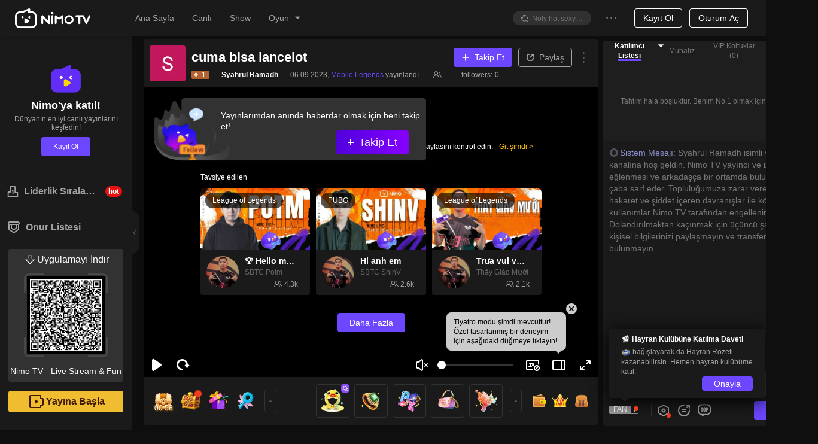

--- FILE ---
content_type: application/javascript; charset=utf-8
request_url: https://www.nimo.tv/nms/59672.01436aad6176cc43.js
body_size: 3545
content:
"use strict";(self.webpackChunknimo_web_frontend=self.webpackChunknimo_web_frontend||[]).push([[59672],{59672:function(a,e,i){i.r(e),e.default={guardianAchievement:"Başarısı",guarded100Days:"100 g\xfcn korundu",guardianList:"Guardian listesi",purchaseDay:"%s g\xfcn boyunca koruma",purchaseWish:"Korumanızı d\xf6rt g\xf6zle bekliyorum",purchaseListNum:"Gardiyan listesi (%s)",purchasePower:"Gardiyan Ayrıcalığı",purchasePower1:"Koruyucu koltuk",purchasePower2:"Koruyucu Madalyası",purchasePower3:"Giriş \xd6zel Efektleri",purchasePower4:"Guardian Yorumu",purchasePower5:"Hediye Etkileri",purchasePower6:"\xd6zel Hediye",purchaseBuy1:"Etkinleştirin ve avantajlardan yararlanın",purchasePackage:"%s g\xfcn",purchaseHead:"%s0'in %s1inci koruyucusu olun",purchaseExpire:"Guardian Son Kullanma Tarihi:",purchaseBuy2:"Şimdi yenileyin",purchaseLimit:"Koruyucu %s g\xfcne kadar ge\xe7erlidir, şu anda se\xe7tiğiniz paket \xfcst sınıra ulaşmıştır, l\xfctfen başka bir paket se\xe7in veya daha sonra yenileyin.",purchaseOff:"%s% indirim",purchaseConfirm:"%s1 g\xfcn boyunca Guardian satın almak i\xe7in %s0 elmas harcamayı onaylıyor musunuz?",becomeGuardianPrivileges:"%s0'in koruyucusu olun ve %s1 ayrıcalıklarından yararlanın",protectionExpired:"Korumanın s\xfcresi doldu, yeniden a\xe7ılması Lv.%s haklarını etkinleştirebilir",inviteLoyalUsers:"Artık odanızda bu sadık kullanıcılara sahipsiniz, onları koruyucunuzu etkinleştirmeye davet edebilirsiniz",guardedYouDays:"Sizi %s g\xfcn korudu",intro1:"1. Guardian nedir?",intro11:"Fan club ile karşılaştırıldığında Guardian, yayıncı ve kullanıcılar arasında daha samimi bir ilişkidir.\nHer yayıncının birden fazla koruyucusu olabilir ve koruyucu sayısı sınırsızdır;\nHer kullanıcı birden fazla yayıncıyı koruyabilir ve korunan yayıncı sayısında bir sınır yoktur;",intro2:"2. Koruyucunun ne gibi ayrıcalıkları vardır?",intro21:"Koruyucu olduktan sonra, canlı yayın odasında \xe7eşitli ayrıcalıklardan yararlanabilirsiniz ve ayrıcalıklar yalnızca koruyucu yayıncı i\xe7in ge\xe7erlidir.",intro22:"Guardian Koltuğu: Canlı yayın odasının guardian listesine girmek i\xe7in bir guardian olun ve TOP1 guard listesi sunucunun canlı yayın odasında, kişisel kartında ve kişisel ana sayfasında g\xf6r\xfcnecektir.",intro23:"Muhafız Madalyası: Konuşmacının takma adından \xf6nce bir kimlik işareti vardır.",intro24:"Giriş \xd6zel Efektleri: \xd6zel \xf6zel efektlerin keyfini \xe7ıkarmak i\xe7in odaya girin, seviye ne kadar y\xfcksekse \xf6zel efektler de o kadar soğuk olur.",guardianLevel:"Muhafız Seviyesi",effect:"Etki",intro25:"\xd6zel hediye: Asil bir deneyimin tadını \xe7ıkarmak i\xe7in \xf6zel koruyucu hediyeler g\xf6nderebilirsiniz.",intro26:"Koruyucu baraj: Guardian \xf6zel baraj tarzı, konuşma farklıdır.",sendTimesPerDay:"G\xfcn başına g\xf6nderme s\xfcreleri",timesPerDay:"%s \xfcr\xfcn/g\xfcn",intro27:"Hediye verme \xf6zel efekti: altın afiş, daha se\xe7kin",intro3:"3. Muhafız nasıl etkinleştirilir?",intro31:"Elmas t\xfcketerek muhafız satın alabilirsiniz. Şu anda \xe7apanın koruyucusuysanız, yenileme normalde koruyucu s\xfcresini biriktirir ve koruyucunun maksimum ge\xe7erlilik s\xfcresi 365 g\xfcne ulaşabilir.",intro4:"4. Guardian nasıl y\xfckseltilir?",intro41:"Koruyucu satın aldığınızda veya yayıncı i\xe7in koruyucuya \xf6zel hediyeler g\xf6nderdiğinizde, harcadığınız her 1 elmas i\xe7in 1 koruyucu değeri elde edersiniz. Koruyucu değeri standarda ulaştığında, koruyucu seviyesini y\xfckseltebilirsiniz. Seviye ne kadar y\xfcksek olursa, haklar da o kadar artar.\nS\xfcresi dolduktan sonra koruyuculuğunuzu yenilemezseniz, koruyucu değeri d\xfcşecektir, l\xfctfen zamanında yenilemeyi unutmayın!",intro30:"Guardian değeri gerekli",intro5:"5. Gardiyan listesinde nasıl sıralanır?",intro51:"Gardiyan listesi, son 7 g\xfcn i\xe7inde artan gardiyan değerine g\xf6re sıralanır. Değer aynı olduğunda, seviye ne kadar y\xfcksekse sıralama da o kadar y\xfcksek olur.",intro6:'6. "100 g\xfcn boyunca korundu" başarımı nedir?',intro61:"Kullanıcının yayıncıya koruyucuyu etkinleştirmesi i\xe7in verdiği g\xfcn sayısı 100 g\xfcne ulaştığında, yayıncı bu başarımın kilidini a\xe7abilir. Madalyayı yak ve m\xfccevher \xf6d\xfcl\xfcn\xfc al. Bu başarım tekrar tekrar elde edilebilir.\n\xd6rneğin, A kullanıcısı flama i\xe7in koruyucuyu 60 g\xfcn boyunca etkinleştirir ve B kullanıcısı flama i\xe7in koruyucuyu 60 g\xfcn boyunca etkinleştirir, ardından flama toplam 120 g\xfcn boyunca korunur ve başarım bir kez tetiklenebilir.",purchasePowerText1:"Guardian listesi TOP1 yayıncının canlı yayın odasında, kişisel kartında ve kişisel ana sayfasında g\xf6r\xfcnecektir.",purchasePowerText2:"\xd6zel efektlerin keyfini \xe7ıkarmak i\xe7in odaya girin, seviye ne kadar y\xfcksekse \xf6zel efektler de o kadar soğuk olur",purchasePowerText3:"Guardian \xd6zel Hediyesi",purchasePowerText4:"Yorum stili daha dikkat \xe7ekici",featureIntro:"\xd6zellik tanıtımı",intro7:"7. Kullanıcı Guardian'ı etkinleştirirse yayıncı ne elde edebilir?",intro71:"Kullanıcı canlı yayın odanızdaki koruyucuyu başarıyla a\xe7ar veya yeniler ise, sunucu ilgili yakut \xf6d\xfcllerini alabilir.",daysOfPurchase:"Satın Alma G\xfcnleri",rewardDuby:"\xd6d\xfcl Yakut",intro72:'Yayıncı "100 g\xfcn boyunca korundu" başarımını her elde ettiğinde, ek olarak %s kazanabilir ve bu \xf6d\xfcl tekrar tekrar elde edilebilir.',lookingForwardGuardian:"Korumanızı d\xf6rt g\xf6zle bekliyorum",activate:"D\xf6n\xfcş",renew:"Bonus Kuponu",upToNextLevel:"Bir sonraki seviyeye kadar %s",highestLevel:"Zaten en y\xfcksek koruma seviyesi",unacommpolished:"Tamamlanmamış",toLightUpRequires:"Başarımı aydınlatmak i\xe7in gerekenler:",every100LightUp3:"Bir yayıncı her 100 g\xfcn korunduğunda, bu başarı 3 g\xfcn boyunca etkinleştirilebilir ve 3 g\xfcnl\xfck %s avatar \xe7er\xe7evesi kazanılabilir!",extendDuration:"Başarının s\xfcresini uzatmak i\xe7in hala ihtiyacı var:",rankRules:"Haftalık koruma puanı artışı sıralaması her Pazar 24:00'te hesaplanır. İlk sıradaki kişi bir sonraki hafta koruma pozisyonunu kazanır.",actcount:"\xd6zel teklif! \xdccretsiz sipariş kazanma şansı.",purchaseBuyUp2:"Yenileyin ve LV.%s y\xfckseltin",purchaseBuyUp1:"Etkinleştirin ve LV.%s y\xfckseltin","purchasePowerTips3-1":"\xd6zel hediyeler ve hediye verme efektleri",purchasePowerTips1:"\xd6zel giriş efektleri",purchasePowerTips2:"Canlı odadaki \xf6zel koltuklar",purchasePowerTips9:"Madalyayı aydınlatmak i\xe7in muhafız g\xf6revini tamamlayın",purchasePowerTips7:"\xd6zel korumalı konuşma barajı/\xfccretli konuşma",purchasePowerTips4:"Madalyalar & Sohbet Balonları",purchasePowerTips6:"\xd6zel kişisel kart",purchasePowerTips8:"Yıld\xf6n\xfcm\xfc \xf6zel efektleri ve \xe7ift koruyucu değeri",purchasePowerTips5:"Yakınlık +%s0, taraftar rozeti %s1 LV'ye y\xfckseltilecektir.","purchasePowerTips3-2":"LV.7 \xd6zel hediyeler, PK sırasında hediye vermek PK değer bonusunu etkinleştirebilir",intro28:"Yıl D\xf6n\xfcm\xfc",mutiplex2:"x2 hızlandırma",intro29:"En son aktivasyon tarihi, siz ve ev sahibi arasında bir yıld\xf6n\xfcm\xfc olarak hizmet edecektir. Koruyucu etkin olduğunda, aylık yıld\xf6n\xfcm\xfcnde, odaya ilk kez girdiğinizde oda kutlama etkisi tetiklenecek ve y\xfckseltmenizi hızlandırmanıza yardımcı olmak i\xe7in iki kat koruyucu değeri olacaktır! (Ay i\xe7inde yıld\xf6n\xfcm\xfcn\xfc karşılamak i\xe7in yeterli g\xfcn olmadığında, yıld\xf6n\xfcm\xfc ayın son g\xfcn\xfc olacaktır).",introtb3:"Koruyucuyu ilk kez etkinleştirme",introtb1:"G\xf6revler",introtb2:"\xd6d\xfcller",introtb5:"Birikmiş korumalı %s yayıncı",introtb4:"Birikmiş koruma %s g\xfcn",introtb6:"Başarı",introtb7:"Madalyayı aydınlatmak i\xe7in muhafız g\xf6revini tamamlayın",introtb8:"Days",intro210:"Exclusive guardian gifts can be used. (LV.6-LV.10 exclusive gifts can trigger PK value bonus when given during PK)","purchasePowerTips3-04":"Exclusive gift: \uD83D\uDC8E15999 Pick stars, give it during PK to get extra PK points;","purchasePowerTips3-03":"Exclusive gift: \uD83D\uDC8E9999 Sky Island","purchasePowerTips3-02":"Exclusive gift: \uD83D\uDC8E2999 Surprise confession","purchasePowerTips3-01":"Exclusive gifts: \uD83D\uDC8E30 Guardian of love & \uD83D\uDC8E999 Guardian Shield",intro211:"Unlock at Lv.%s",guardianKnightprivileges:"Ş\xf6valye Kaptanı Ayrıcalıkları",guardianWeekRank:"Koruyucu Haftalık Sıralaması",guardianKnight:"Koruyucu Ş\xf6valye Kaptanı",purchasePowerTips10:"Aylık yıld\xf6n\xfcm\xfc fan rozeti yakınlık \xe7arpanı",expiresTips:"%s tarihinde sona erecek, yenilemeyi unutmayın.",guardianKnightprivilegesTips3:"Ş\xf6valye Komutanı Madalyası: Ş\xf6valye Komutanı'na \xf6zel madalya, ge\xe7erlilik s\xfcresi 7 g\xfcnd\xfcr, \xe7antaya eklenir ve platform genelinde ge\xe7erlidir.",guardianKnightprivilegesTips2:"CP Koruma Pozisyonu: Hem yayıncı hem de kullanıcı koruma pozisyonları, CP temalı dekorasyonu aktif hale getirecektir.",guardianKnightprivilegesTips1:"Kapak Adlandırma: Ş\xf6valye Kaptanı, koruduğu yayıncının odasına girdiğinde, yayıncının kapağında Ş\xf6valye Kaptanı'nın avatarı başlık olarak g\xf6r\xfcnt\xfclenir.",guardianKnightTips:"Koruyucu Haftalık Sıralamasında ≥100k Koruyucu Puanıyla 1. olan, gelecek haftanın Ş\xf6valye Kaptanı olur.",dailyCapMultiplier:"G\xfcnl\xfck Limit \xc7arpanı",IntimacyMultiplier:"Yakınlık \xc7arpanı",intimacyTips1:"Koruyucu seviyesine bağlı olarak, yıld\xf6n\xfcm\xfcnde koruyucuya \xf6zel hediyeler g\xf6ndererek fan yakınlığı ve yakınlık sınırlarında birden fazla artıştan faydalanabilirsiniz.",guardianDecorationTips1:"Koruyucu dekorasyonunu nasıl aktif edilir:",guardianDecorationTips4:"Ayarlarda bulunan anahtarı a\xe7ın. Korunan yayıncının odasına girdiğinizde, ilgili dekorasyon ayrıcalıkları otomatik olarak etkinleşecektir.",guardianDecorationTips3:'\xc7antanın sağ \xfcst k\xf6şesindeki "Ayarlar" butonuna tıklayın',guardianDecorationTips2:'"Benim" → "\xc7antam" tıklayın'}}}]);

--- FILE ---
content_type: application/javascript; charset=utf-8
request_url: https://www.nimo.tv/nms/31857.92b586e92b32cca0.js
body_size: 25102
content:
(self.webpackChunknimo_web_frontend=self.webpackChunknimo_web_frontend||[]).push([[31857],{9248:function(e,t,n){"use strict";e.exports=n(62873)},10226:function(e,t){"use strict";Object.defineProperty(t,"__esModule",{value:!0});var n=Object.assign||function(e){for(var t=1;t<arguments.length;t++){var n=arguments[t];for(var o in n)Object.prototype.hasOwnProperty.call(n,o)&&(e[o]=n[o])}return e};t.default=function(e){var t=e,o=[];return{setState:function(e){t=n({},t,e);for(var r=0;r<o.length;r++)o[r]()},getState:function(){return t},subscribe:function(e){return o.push(e),function(){var t=o.indexOf(e);o.splice(t,1)}}}}},31857:function(e,t,n){"use strict";n.d(t,{JM:function(){return u},c$:function(){return d},Ay:function(){return nr}});var o,r,i=n(72047);function a(e){return(a=Object.setPrototypeOf?Object.getPrototypeOf:function(e){return e.__proto__||Object.getPrototypeOf(e)})(e)}function l(e,t){return(l=Object.setPrototypeOf||function(e,t){return e.__proto__=t,e})(e,t)}var u=function(e){if("function"!=typeof e&&null!==e)throw TypeError("Super expression must either be null or a function");function t(){var e;if(!(this instanceof t))throw TypeError("Cannot call a class as a function");return e=a(t).apply(this,arguments),e&&("object"==typeof e||"function"==typeof e)?e:function(e){if(void 0===e)throw ReferenceError("this hasn't been initialised - super() hasn't been called");return e}(this)}return t.prototype=Object.create(e&&e.prototype,{constructor:{value:t,writable:!0,configurable:!0}}),e&&l(t,e),t}(i.Component);u.isSelectOptGroup=!0;var s=n(88837),c=n.n(s);function p(e){return(p=Object.setPrototypeOf?Object.getPrototypeOf:function(e){return e.__proto__||Object.getPrototypeOf(e)})(e)}function f(e,t){return(f=Object.setPrototypeOf||function(e,t){return e.__proto__=t,e})(e,t)}var d=function(e){if("function"!=typeof e&&null!==e)throw TypeError("Super expression must either be null or a function");function t(){var e;if(!(this instanceof t))throw TypeError("Cannot call a class as a function");return e=p(t).apply(this,arguments),e&&("object"==typeof e||"function"==typeof e)?e:function(e){if(void 0===e)throw ReferenceError("this hasn't been initialised - super() hasn't been called");return e}(this)}return t.prototype=Object.create(e&&e.prototype,{constructor:{value:t,writable:!0,configurable:!0}}),e&&f(t,e),t}(i.Component);function v(e){return function(e){if(Array.isArray(e)){for(var t=0,n=Array(e.length);t<e.length;t++)n[t]=e[t];return n}}(e)||function(e){if(Symbol.iterator in Object(e)||"[object Arguments]"===Object.prototype.toString.call(e))return Array.from(e)}(e)||function(){throw TypeError("Invalid attempt to spread non-iterable instance")}()}function y(){for(var e=arguments.length,t=Array(e),n=0;n<e;n++)t[n]=arguments[n];var o=t[0],r=t[1],i=t[2],a=t.slice(3),l=s.oneOfType([s.string,s.number]),u=s.shape({key:l.isRequired,label:s.node});return o.labelInValue?s.oneOfType([s.arrayOf(u),u]).apply(void 0,[o,r,i].concat(v(a)))?Error("Invalid prop `".concat(r,"` supplied to `").concat(i,"`, ")+"when you set `labelInValue` to `true`, `".concat(r,"` should in ")+"shape of `{ key: string | number, label?: ReactNode }`."):null:("multiple"===o.mode||"tags"===o.mode||o.multiple||o.tags)&&""===o[r]?Error("Invalid prop `".concat(r,"` of type `string` supplied to `").concat(i,"`, ")+"expected `array` when `multiple` or `tags` is `true`."):s.oneOfType([s.arrayOf(l),l]).apply(void 0,[o,r,i].concat(v(a)))}d.propTypes={value:s.oneOfType([s.string,s.number])},d.isSelectOption=!0;var h={id:s.string,defaultActiveFirstOption:s.bool,multiple:s.bool,filterOption:s.any,children:s.any,showSearch:s.bool,disabled:s.bool,allowClear:s.bool,showArrow:s.bool,tags:s.bool,prefixCls:s.string,className:s.string,transitionName:s.string,optionLabelProp:s.string,optionFilterProp:s.string,animation:s.string,choiceTransitionName:s.string,open:s.bool,defaultOpen:s.bool,onChange:s.func,onBlur:s.func,onFocus:s.func,onSelect:s.func,onSearch:s.func,onPopupScroll:s.func,onMouseEnter:s.func,onMouseLeave:s.func,onInputKeyDown:s.func,placeholder:s.any,onDeselect:s.func,labelInValue:s.bool,loading:s.bool,value:y,defaultValue:y,dropdownStyle:s.object,maxTagTextLength:s.number,maxTagCount:s.number,maxTagPlaceholder:s.oneOfType([s.node,s.func]),tokenSeparators:s.arrayOf(s.string),getInputElement:s.func,showAction:s.arrayOf(s.string),clearIcon:s.node,inputIcon:s.node,removeIcon:s.node,menuItemSelectedIcon:s.oneOfType([s.func,s.node]),dropdownRender:s.func},b=n(38931),m=n.n(b),g=n(47487),O=n.n(g),S=n(46351),w=n(80052),C=n(69734),E=n(98640),M=n(32605),P=n.n(M);function I(e,t){var n=Object.keys(e);if(Object.getOwnPropertySymbols){var o=Object.getOwnPropertySymbols(e);t&&(o=o.filter(function(t){return Object.getOwnPropertyDescriptor(e,t).enumerable})),n.push.apply(n,o)}return n}function _(e,t){return function(e){if(Array.isArray(e))return e}(e)||function(e,t){if(Symbol.iterator in Object(e)||"[object Arguments]"===Object.prototype.toString.call(e)){var n=[],o=!0,r=!1,i=void 0;try{for(var a,l=e[Symbol.iterator]();!(o=(a=l.next()).done)&&(n.push(a.value),!t||n.length!==t);o=!0);}catch(e){r=!0,i=e}finally{try{o||null==l.return||l.return()}finally{if(r)throw i}}return n}}(e,t)||function(){throw TypeError("Invalid attempt to destructure non-iterable instance")}()}var N=/iPhone/i,D=/iPod/i,T=/iPad/i,j=/\bAndroid(?:.+)Mobile\b/i,A=/Android/i,k=/\bAndroid(?:.+)SD4930UR\b/i,x=/\bAndroid(?:.+)(?:KF[A-Z]{2,4})\b/i,R=/Windows Phone/i,K=/\bWindows(?:.+)ARM\b/i,F=/BlackBerry/i,V=/BB10/i,L=/Opera Mini/i,U=/\b(CriOS|Chrome)(?:.+)Mobile/i,W=/Mobile(?:.+)Firefox\b/i;function B(e,t){return e.test(t)}function H(e){var t=e||("undefined"!=typeof navigator?navigator.userAgent:""),n=t.split("[FBAN");void 0!==n[1]&&(t=_(n,1)[0]),void 0!==(n=t.split("Twitter"))[1]&&(t=_(n,1)[0]);var o={apple:{phone:B(N,t)&&!B(R,t),ipod:B(D,t),tablet:!B(N,t)&&B(T,t)&&!B(R,t),device:(B(N,t)||B(D,t)||B(T,t))&&!B(R,t)},amazon:{phone:B(k,t),tablet:!B(k,t)&&B(x,t),device:B(k,t)||B(x,t)},android:{phone:!B(R,t)&&B(k,t)||!B(R,t)&&B(j,t),tablet:!B(R,t)&&!B(k,t)&&!B(j,t)&&(B(x,t)||B(A,t)),device:!B(R,t)&&(B(k,t)||B(x,t)||B(j,t)||B(A,t))||B(/\bokhttp\b/i,t)},windows:{phone:B(R,t),tablet:B(K,t),device:B(R,t)||B(K,t)},other:{blackberry:B(F,t),blackberry10:B(V,t),opera:B(L,t),firefox:B(W,t),chrome:B(U,t),device:B(F,t)||B(V,t)||B(L,t)||B(W,t)||B(U,t)},any:null,phone:null,tablet:null};return o.any=o.apple.device||o.android.device||o.windows.device||o.other.device,o.phone=o.apple.phone||o.android.phone||o.windows.phone,o.tablet=o.apple.tablet||o.android.tablet||o.windows.tablet,o}var z=function(e){for(var t=1;t<arguments.length;t++){var n=null!=arguments[t]?arguments[t]:{};t%2?I(Object(n),!0).forEach(function(t){var o,r,i;o=e,r=t,i=n[t],r in o?Object.defineProperty(o,r,{value:i,enumerable:!0,configurable:!0,writable:!0}):o[r]=i}):Object.getOwnPropertyDescriptors?Object.defineProperties(e,Object.getOwnPropertyDescriptors(n)):I(Object(n)).forEach(function(t){Object.defineProperty(e,t,Object.getOwnPropertyDescriptor(n,t))})}return e}({},H(),{isMobile:H});function G(e){return(G="function"==typeof Symbol&&"symbol"==typeof Symbol.iterator?function(e){return typeof e}:function(e){return e&&"function"==typeof Symbol&&e.constructor===Symbol&&e!==Symbol.prototype?"symbol":typeof e})(e)}function Y(){}function $(e,t,n){return e.key||"".concat(t||"","item_").concat(n)}function q(e){return"".concat(e,"-menu-")}function Q(e,t){var n=-1;i.Children.forEach(e,function(e){n+=1,e&&e.type&&e.type.isMenuItemGroup?i.Children.forEach(e.props.children,function(e){t(e,n+=1)}):t(e,n)})}var X=["defaultSelectedKeys","selectedKeys","defaultOpenKeys","openKeys","mode","getPopupContainer","onSelect","onDeselect","onDestroy","openTransitionName","openAnimation","subMenuOpenDelay","subMenuCloseDelay","forceSubMenuRender","triggerSubMenuAction","level","selectable","multiple","onOpenChange","visible","focusable","defaultActiveFirst","prefixCls","inlineIndent","parentMenu","title","rootPrefixCls","eventKey","active","onItemHover","onTitleMouseEnter","onTitleMouseLeave","onTitleClick","popupAlign","popupOffset","isOpen","renderMenuItem","manualRef","subMenuKey","disabled","index","isSelected","store","activeKey","builtinPlacements","overflowedIndicator","motion","attribute","value","popupClassName","inlineCollapsed","menu","theme","itemIcon","expandIcon"],Z=function(e){var t=e&&"function"==typeof e.getBoundingClientRect&&e.getBoundingClientRect().width;return t&&(t=+t.toFixed(6)),t||0},J=function(e,t,n){e&&"object"===G(e.style)&&(e.style[t]=n)},ee=n(94685),et=n(74554),en=n(95044),eo=n(34029),er=n(32682),ei=n(68775),ea=n(42739),el=n(86564),eu=n(80615),es=n(45227),ec=n(97638),ep=n.n(ec),ef=!!("undefined"!=typeof window&&window.document&&window.document.createElement);function ed(e,t){var n={};return n[e.toLowerCase()]=t.toLowerCase(),n["Webkit"+e]="webkit"+t,n["Moz"+e]="moz"+t,n["ms"+e]="MS"+t,n["O"+e]="o"+t.toLowerCase(),n}var ev=(o="undefined"!=typeof window?window:{},r={animationend:ed("Animation","AnimationEnd"),transitionend:ed("Transition","TransitionEnd")},ef&&("AnimationEvent"in o||delete r.animationend.animation,"TransitionEvent"in o||delete r.transitionend.transition),r),ey={};ef&&(ey=document.createElement("div").style);var eh={};function eb(e){if(eh[e])return eh[e];var t=ev[e];if(t)for(var n=Object.keys(t),o=n.length,r=0;r<o;r+=1){var i=n[r];if(Object.prototype.hasOwnProperty.call(t,i)&&i in ey)return eh[e]=t[i],eh[e]}return""}var em=eb("animationend"),eg=eb("transitionend"),eO=!!(em&&eg);function eS(e,t){return e?"object"==typeof e?e[t.replace(/-\w/g,function(e){return e[1].toUpperCase()})]:e+"-"+t:null}var ew="none",eC="appear",eE="enter",eM="leave",eP={eventProps:c().object,visible:c().bool,children:c().func,motionName:c().oneOfType([c().string,c().object]),motionAppear:c().bool,motionEnter:c().bool,motionLeave:c().bool,motionLeaveImmediately:c().bool,motionDeadline:c().number,removeOnLeave:c().bool,leavedClassName:c().string,onAppearStart:c().func,onAppearActive:c().func,onAppearEnd:c().func,onEnterStart:c().func,onEnterActive:c().func,onEnterEnd:c().func,onLeaveStart:c().func,onLeaveActive:c().func,onLeaveEnd:c().func},eI=function(e){var t=e,n=!!i.forwardRef;function o(e){return!!(e.motionName&&t)}"object"==typeof e&&(t=e.transitionSupport,n="forwardRef"in e?e.forwardRef:n);var r=function(e){function t(){(0,ei.default)(this,t);var e=(0,el.default)(this,(t.__proto__||Object.getPrototypeOf(t)).call(this));return e.onDomUpdate=function(){var t=e.state,n=t.status,r=t.newStatus,i=e.props,a=i.onAppearStart,l=i.onEnterStart,u=i.onLeaveStart,s=i.onAppearActive,c=i.onEnterActive,p=i.onLeaveActive,f=i.motionAppear,d=i.motionEnter,v=i.motionLeave;if(o(e.props)){var y=e.getElement();e.$cacheEle!==y&&(e.removeEventListener(e.$cacheEle),e.addEventListener(y),e.$cacheEle=y),r&&n===eC&&f?e.updateStatus(a,null,null,function(){e.updateActiveStatus(s,eC)}):r&&n===eE&&d?e.updateStatus(l,null,null,function(){e.updateActiveStatus(c,eE)}):r&&n===eM&&v&&e.updateStatus(u,null,null,function(){e.updateActiveStatus(p,eM)})}},e.onMotionEnd=function(t){var n=e.state,o=n.status,r=n.statusActive,i=e.props,a=i.onAppearEnd,l=i.onEnterEnd,u=i.onLeaveEnd;o===eC&&r?e.updateStatus(a,{status:ew},t):o===eE&&r?e.updateStatus(l,{status:ew},t):o===eM&&r&&e.updateStatus(u,{status:ew},t)},e.setNodeRef=function(t){var n=e.props.internalRef;e.node=t,"function"==typeof n?n(t):n&&"current"in n&&(n.current=t)},e.getElement=function(){try{var t;return(t=e.node||e)instanceof HTMLElement?t:ee.findDOMNode(t)}catch(t){return e.$cacheEle}},e.addEventListener=function(t){t&&(t.addEventListener(eg,e.onMotionEnd),t.addEventListener(em,e.onMotionEnd))},e.removeEventListener=function(t){t&&(t.removeEventListener(eg,e.onMotionEnd),t.removeEventListener(em,e.onMotionEnd))},e.updateStatus=function(t,n,o,r){var i=t?t(e.getElement(),o):null;if(!1!==i&&!e._destroyed){var a=void 0;r&&(a=function(){e.nextFrame(r)}),e.setState((0,er.default)({statusStyle:"object"==typeof i?i:null,newStatus:!1},n),a)}},e.updateActiveStatus=function(t,n){e.nextFrame(function(){if(e.state.status===n){var o=e.props.motionDeadline;e.updateStatus(t,{statusActive:!0}),o>0&&setTimeout(function(){e.onMotionEnd({deadline:!0})},o)}})},e.nextFrame=function(t){e.cancelNextFrame(),e.raf=ep()(t)},e.cancelNextFrame=function(){e.raf&&(ep().cancel(e.raf),e.raf=null)},e.state={status:ew,statusActive:!1,newStatus:!1,statusStyle:null},e.$cacheEle=null,e.node=null,e.raf=null,e}return(0,eu.default)(t,e),(0,ea.default)(t,[{key:"componentDidMount",value:function(){this.onDomUpdate()}},{key:"componentDidUpdate",value:function(){this.onDomUpdate()}},{key:"componentWillUnmount",value:function(){this._destroyed=!0,this.removeEventListener(this.$cacheEle),this.cancelNextFrame()}},{key:"render",value:function(){var e,t=this.state,n=t.status,r=t.statusActive,i=t.statusStyle,a=this.props,l=a.children,u=a.motionName,s=a.visible,c=a.removeOnLeave,p=a.leavedClassName,f=a.eventProps;return l?n!==ew&&o(this.props)?l((0,er.default)({},f,{className:m()((e={},(0,eo.default)(e,eS(u,n),n!==ew),(0,eo.default)(e,eS(u,n+"-active"),n!==ew&&r),(0,eo.default)(e,u,"string"==typeof u),e)),style:i}),this.setNodeRef):s?l((0,er.default)({},f),this.setNodeRef):c?null:l((0,er.default)({},f,{className:p}),this.setNodeRef):null}}],[{key:"getDerivedStateFromProps",value:function(e,t){var n=t.prevProps,r=t.status;if(!o(e))return{};var i=e.visible,a=e.motionAppear,l=e.motionEnter,u=e.motionLeave,s=e.motionLeaveImmediately,c={prevProps:e};return(r!==eC||a)&&(r!==eE||l)&&(r!==eM||u)||(c.status=ew,c.statusActive=!1,c.newStatus=!1),!n&&i&&a&&(c.status=eC,c.statusActive=!1,c.newStatus=!0),n&&!n.visible&&i&&l&&(c.status=eE,c.statusActive=!1,c.newStatus=!0),(n&&n.visible&&!i&&u||!n&&s&&!i&&u)&&(c.status=eM,c.statusActive=!1,c.newStatus=!0),c}}]),t}(i.Component);return(r.propTypes=(0,er.default)({},eP,{internalRef:c().oneOfType([c().object,c().func])}),r.defaultProps={visible:!0,motionEnter:!0,motionAppear:!0,motionLeave:!0,removeOnLeave:!0},(0,es.polyfill)(r),n)?i.forwardRef(function(e,t){return i.createElement(r,(0,er.default)({internalRef:t},e))}):r}(eO),e_={adjustX:1,adjustY:1},eN={topLeft:{points:["bl","tl"],overflow:e_,offset:[0,-7]},bottomLeft:{points:["tl","bl"],overflow:e_,offset:[0,7]},leftTop:{points:["tr","tl"],overflow:e_,offset:[-4,0]},rightTop:{points:["tl","tr"],overflow:e_,offset:[4,0]}};function eD(e){return(eD="function"==typeof Symbol&&"symbol"==typeof Symbol.iterator?function(e){return typeof e}:function(e){return e&&"function"==typeof Symbol&&e.constructor===Symbol&&e!==Symbol.prototype?"symbol":typeof e})(e)}function eT(e){return(eT=Object.setPrototypeOf?Object.getPrototypeOf:function(e){return e.__proto__||Object.getPrototypeOf(e)})(e)}function ej(e){if(void 0===e)throw ReferenceError("this hasn't been initialised - super() hasn't been called");return e}function eA(e,t){return(eA=Object.setPrototypeOf||function(e,t){return e.__proto__=t,e})(e,t)}function ek(e,t){var n=Object.keys(e);if(Object.getOwnPropertySymbols){var o=Object.getOwnPropertySymbols(e);t&&(o=o.filter(function(t){return Object.getOwnPropertyDescriptor(e,t).enumerable})),n.push.apply(n,o)}return n}function ex(e){for(var t=1;t<arguments.length;t++){var n=null!=arguments[t]?arguments[t]:{};t%2?ek(Object(n),!0).forEach(function(t){eR(e,t,n[t])}):Object.getOwnPropertyDescriptors?Object.defineProperties(e,Object.getOwnPropertyDescriptors(n)):ek(Object(n)).forEach(function(t){Object.defineProperty(e,t,Object.getOwnPropertyDescriptor(n,t))})}return e}function eR(e,t,n){return t in e?Object.defineProperty(e,t,{value:n,enumerable:!0,configurable:!0,writable:!0}):e[t]=n,e}var eK=0,eF={horizontal:"bottomLeft",vertical:"rightTop","vertical-left":"rightTop","vertical-right":"leftTop"},eV=function(e,t,n){var o=q(t),r=e.getState();e.setState({defaultActiveFirst:ex({},r.defaultActiveFirst,eR({},o,n))})},eL=function(e){var t;if("function"!=typeof e&&null!==e)throw TypeError("Super expression must either be null or a function");function n(e){if(!(this instanceof n))throw TypeError("Cannot call a class as a function");(o=(t=eT(n).call(this,e))&&("object"===eD(t)||"function"==typeof t)?t:ej(this)).onDestroy=function(e){o.props.onDestroy(e)},o.onKeyDown=function(e){var t,n=e.keyCode,r=o.menuInstance,i=o.props,a=i.isOpen,l=i.store;return n===C.A.ENTER?(o.onTitleClick(e),eV(l,o.props.eventKey,!0),!0):n===C.A.RIGHT?(a?r.onKeyDown(e):(o.triggerOpenChange(!0),eV(l,o.props.eventKey,!0)),!0):n===C.A.LEFT?a?((t=r.onKeyDown(e))||(o.triggerOpenChange(!1),t=!0),t):void 0:a&&(n===C.A.UP||n===C.A.DOWN)?r.onKeyDown(e):void 0},o.onOpenChange=function(e){o.props.onOpenChange(e)},o.onPopupVisibleChange=function(e){o.triggerOpenChange(e,e?"mouseenter":"mouseleave")},o.onMouseEnter=function(e){var t=o.props,n=t.eventKey,r=t.onMouseEnter;eV(t.store,o.props.eventKey,!1),r({key:n,domEvent:e})},o.onMouseLeave=function(e){var t=o.props,n=t.parentMenu,r=t.eventKey,i=t.onMouseLeave;n.subMenuInstance=ej(o),i({key:r,domEvent:e})},o.onTitleMouseEnter=function(e){var t=o.props,n=t.eventKey,r=t.onItemHover,i=t.onTitleMouseEnter;r({key:n,hover:!0}),i({key:n,domEvent:e})},o.onTitleMouseLeave=function(e){var t=o.props,n=t.parentMenu,r=t.eventKey,i=t.onItemHover,a=t.onTitleMouseLeave;n.subMenuInstance=ej(o),i({key:r,hover:!1}),a({key:r,domEvent:e})},o.onTitleClick=function(e){var t=ej(o).props;t.onTitleClick({key:t.eventKey,domEvent:e}),"hover"!==t.triggerSubMenuAction&&(o.triggerOpenChange(!t.isOpen,"click"),eV(t.store,o.props.eventKey,!1))},o.onSubMenuClick=function(e){"function"==typeof o.props.onClick&&o.props.onClick(o.addKeyPath(e))},o.onSelect=function(e){o.props.onSelect(e)},o.onDeselect=function(e){o.props.onDeselect(e)},o.getPrefixCls=function(){return"".concat(o.props.rootPrefixCls,"-submenu")},o.getActiveClassName=function(){return"".concat(o.getPrefixCls(),"-active")},o.getDisabledClassName=function(){return"".concat(o.getPrefixCls(),"-disabled")},o.getSelectedClassName=function(){return"".concat(o.getPrefixCls(),"-selected")},o.getOpenClassName=function(){return"".concat(o.props.rootPrefixCls,"-submenu-open")},o.saveMenuInstance=function(e){o.menuInstance=e},o.addKeyPath=function(e){return ex({},e,{keyPath:(e.keyPath||[]).concat(o.props.eventKey)})},o.triggerOpenChange=function(e,t){var n=o.props.eventKey,r=function(){o.onOpenChange({key:n,item:ej(o),trigger:t,open:e})};"mouseenter"===t?o.mouseenterTimeout=setTimeout(function(){r()},0):r()},o.isChildrenSelected=function(){var e={find:!1};return!function e(t,n,o){t&&!o.find&&i.Children.forEach(t,function(t){if(t){var r=t.type;r&&(r.isSubMenu||r.isMenuItem||r.isMenuItemGroup)&&(-1!==n.indexOf(t.key)?o.find=!0:t.props.children&&e(t.props.children,n,o))}})}(o.props.children,o.props.selectedKeys,e),e.find},o.isOpen=function(){return -1!==o.props.openKeys.indexOf(o.props.eventKey)},o.adjustWidth=function(){if(o.subMenuTitle&&o.menuInstance){var e=ee.findDOMNode(o.menuInstance);e.offsetWidth>=o.subMenuTitle.offsetWidth||(e.style.minWidth="".concat(o.subMenuTitle.offsetWidth,"px"))}},o.saveSubMenuTitle=function(e){o.subMenuTitle=e};var t,o,r=e.store,a=e.eventKey,l=r.getState().defaultActiveFirst;o.isRootMenu=!1;var u=!1;return l&&(u=l[a]),eV(r,a,u),o}return n.prototype=Object.create(e&&e.prototype,{constructor:{value:n,writable:!0,configurable:!0}}),e&&eA(n,e),t=[{key:"componentDidMount",value:function(){this.componentDidUpdate()}},{key:"componentDidUpdate",value:function(){var e=this,t=this.props,n=t.mode,o=t.parentMenu,r=t.manualRef;r&&r(this),"horizontal"===n&&o.isRootMenu&&this.props.isOpen&&(this.minWidthTimeout=setTimeout(function(){return e.adjustWidth()},0))}},{key:"componentWillUnmount",value:function(){var e=this.props,t=e.onDestroy,n=e.eventKey;t&&t(n),this.minWidthTimeout&&clearTimeout(this.minWidthTimeout),this.mouseenterTimeout&&clearTimeout(this.mouseenterTimeout)}},{key:"renderChildren",value:function(e){var t=this,n=this.props,o={mode:"horizontal"===n.mode?"vertical":n.mode,visible:this.props.isOpen,level:n.level+1,inlineIndent:n.inlineIndent,focusable:!1,onClick:this.onSubMenuClick,onSelect:this.onSelect,onDeselect:this.onDeselect,onDestroy:this.onDestroy,selectedKeys:n.selectedKeys,eventKey:"".concat(n.eventKey,"-menu-"),openKeys:n.openKeys,motion:n.motion,onOpenChange:this.onOpenChange,subMenuOpenDelay:n.subMenuOpenDelay,parentMenu:this,subMenuCloseDelay:n.subMenuCloseDelay,forceSubMenuRender:n.forceSubMenuRender,triggerSubMenuAction:n.triggerSubMenuAction,builtinPlacements:n.builtinPlacements,defaultActiveFirst:n.store.getState().defaultActiveFirst[q(n.eventKey)],multiple:n.multiple,prefixCls:n.rootPrefixCls,id:this.internalMenuId,manualRef:this.saveMenuInstance,itemIcon:n.itemIcon,expandIcon:n.expandIcon},r=this.haveRendered;if(this.haveRendered=!0,this.haveOpened=this.haveOpened||o.visible||o.forceSubMenuRender,!this.haveOpened)return i.createElement("div",null);var a=ex({},n.motion,{leavedClassName:"".concat(n.rootPrefixCls,"-hidden"),removeOnLeave:!1,motionAppear:r||!o.visible||"inline"!==o.mode});return i.createElement(eI,Object.assign({visible:o.visible},a),function(n){var r=n.className,a=n.style,l=m()("".concat(o.prefixCls,"-sub"),r);return i.createElement(tn,Object.assign({},o,{id:t.internalMenuId,className:l,style:a}),e)})}},{key:"render",value:function(){var e,t=ex({},this.props),n=t.isOpen,o=this.getPrefixCls(),r="inline"===t.mode,a=m()(o,"".concat(o,"-").concat(t.mode),(eR(e={},t.className,!!t.className),eR(e,this.getOpenClassName(),n),eR(e,this.getActiveClassName(),t.active||n&&!r),eR(e,this.getDisabledClassName(),t.disabled),eR(e,this.getSelectedClassName(),this.isChildrenSelected()),e));this.internalMenuId||(t.eventKey?this.internalMenuId="".concat(t.eventKey,"$Menu"):(eK+=1,this.internalMenuId="$__$".concat(eK,"$Menu")));var l={},u={},s={};t.disabled||(l={onMouseLeave:this.onMouseLeave,onMouseEnter:this.onMouseEnter},u={onClick:this.onTitleClick},s={onMouseEnter:this.onTitleMouseEnter,onMouseLeave:this.onTitleMouseLeave});var c={};r&&(c.paddingLeft=t.inlineIndent*t.level);var p={};this.props.isOpen&&(p={"aria-owns":this.internalMenuId});var f=null;"horizontal"!==t.mode&&(f=this.props.expandIcon,"function"==typeof this.props.expandIcon&&(f=i.createElement(this.props.expandIcon,ex({},this.props))));var d=i.createElement("div",Object.assign({ref:this.saveSubMenuTitle,style:c,className:"".concat(o,"-title")},s,u,{"aria-expanded":n},p,{"aria-haspopup":"true",title:"string"==typeof t.title?t.title:void 0}),t.title,f||i.createElement("i",{className:"".concat(o,"-arrow")})),v=this.renderChildren(t.children),y=t.parentMenu.isRootMenu?t.parentMenu.props.getPopupContainer:function(e){return e.parentNode},h=eF[t.mode],b=t.popupOffset?{offset:t.popupOffset}:{},g="inline"===t.mode?"":t.popupClassName,O=t.disabled,S=t.triggerSubMenuAction,w=t.subMenuOpenDelay,C=t.forceSubMenuRender,E=t.subMenuCloseDelay,M=t.builtinPlacements;return X.forEach(function(e){return delete t[e]}),delete t.onClick,i.createElement("li",Object.assign({},t,l,{className:a,role:"menuitem"}),r&&d,r&&v,!r&&i.createElement(en.A,{prefixCls:o,popupClassName:"".concat(o,"-popup ").concat(g),getPopupContainer:y,builtinPlacements:Object.assign({},eN,M),popupPlacement:h,popupVisible:n,popupAlign:b,popup:v,action:O?[]:[S],mouseEnterDelay:w,mouseLeaveDelay:E,onPopupVisibleChange:this.onPopupVisibleChange,forceRender:C},d))}}],function(e,t){for(var n=0;n<t.length;n++){var o=t[n];o.enumerable=o.enumerable||!1,o.configurable=!0,"value"in o&&(o.writable=!0),Object.defineProperty(e,o.key,o)}}(n.prototype,t),n}(i.Component);eL.defaultProps={onMouseEnter:Y,onMouseLeave:Y,onTitleMouseEnter:Y,onTitleMouseLeave:Y,onTitleClick:Y,manualRef:Y,mode:"vertical",title:""};var eU=(0,w.Ng)(function(e,t){var n=e.openKeys,o=e.activeKey,r=e.selectedKeys,i=t.eventKey,a=t.subMenuKey;return{isOpen:n.indexOf(i)>-1,active:o[a]===i,selectedKeys:r}})(eL);function eW(e){return(eW="function"==typeof Symbol&&"symbol"==typeof Symbol.iterator?function(e){return typeof e}:function(e){return e&&"function"==typeof Symbol&&e.constructor===Symbol&&e!==Symbol.prototype?"symbol":typeof e})(e)}function eB(e){return function(e){if(Array.isArray(e)){for(var t=0,n=Array(e.length);t<e.length;t++)n[t]=e[t];return n}}(e)||function(e){if(Symbol.iterator in Object(e)||"[object Arguments]"===Object.prototype.toString.call(e))return Array.from(e)}(e)||function(){throw TypeError("Invalid attempt to spread non-iterable instance")}()}function eH(e,t){var n=Object.keys(e);if(Object.getOwnPropertySymbols){var o=Object.getOwnPropertySymbols(e);t&&(o=o.filter(function(t){return Object.getOwnPropertyDescriptor(e,t).enumerable})),n.push.apply(n,o)}return n}function ez(e){for(var t=1;t<arguments.length;t++){var n=null!=arguments[t]?arguments[t]:{};t%2?eH(Object(n),!0).forEach(function(t){var o,r,i;o=e,r=t,i=n[t],r in o?Object.defineProperty(o,r,{value:i,enumerable:!0,configurable:!0,writable:!0}):o[r]=i}):Object.getOwnPropertyDescriptors?Object.defineProperties(e,Object.getOwnPropertyDescriptors(n)):eH(Object(n)).forEach(function(t){Object.defineProperty(e,t,Object.getOwnPropertyDescriptor(n,t))})}return e}function eG(e,t){if(null==e)return{};var n,o,r=function(e,t){if(null==e)return{};var n,o,r={},i=Object.keys(e);for(o=0;o<i.length;o++)n=i[o],t.indexOf(n)>=0||(r[n]=e[n]);return r}(e,t);if(Object.getOwnPropertySymbols){var i=Object.getOwnPropertySymbols(e);for(o=0;o<i.length;o++)n=i[o],!(t.indexOf(n)>=0)&&Object.prototype.propertyIsEnumerable.call(e,n)&&(r[n]=e[n])}return r}eU.isSubMenu=!0;function eY(e){return(eY=Object.setPrototypeOf?Object.getPrototypeOf:function(e){return e.__proto__||Object.getPrototypeOf(e)})(e)}function e$(e){if(void 0===e)throw ReferenceError("this hasn't been initialised - super() hasn't been called");return e}function eq(e,t){return(eq=Object.setPrototypeOf||function(e,t){return e.__proto__=t,e})(e,t)}var eQ=!!("undefined"!=typeof window&&window.document&&window.document.createElement),eX="menuitem-overflowed";eQ&&n(91490);var eZ=function(e){var t;if("function"!=typeof e&&null!==e)throw TypeError("Super expression must either be null or a function");function n(){var e,t;if(!(this instanceof n))throw TypeError("Cannot call a class as a function");return t=eY(n).apply(this,arguments),(e=t&&("object"===eW(t)||"function"==typeof t)?t:e$(this)).resizeObserver=null,e.mutationObserver=null,e.originalTotalWidth=0,e.overflowedItems=[],e.menuItemSizes=[],e.state={lastVisibleIndex:void 0},e.getMenuItemNodes=function(){var t=e.props.prefixCls,n=ee.findDOMNode(e$(e));return n?[].slice.call(n.children).filter(function(e){return e.className.split(" ").indexOf("".concat(t,"-overflowed-submenu"))<0}):[]},e.getOverflowedSubMenuItem=function(t,n,o){var r=e.props,a=r.overflowedIndicator,l=r.level,u=r.mode,s=r.prefixCls,c=r.theme;if(1!==l||"horizontal"!==u)return null;var p=e.props.children[0].props,f=(p.children,p.title,p.style),d=eG(p,["children","title","style"]),v=ez({},f),y="".concat(t,"-overflowed-indicator"),h="".concat(t,"-overflowed-indicator");0===n.length&&!0!==o?v=ez({},v,{display:"none"}):o&&(v=ez({},v,{visibility:"hidden",position:"absolute"}),y="".concat(y,"-placeholder"),h="".concat(h,"-placeholder"));var b=c?"".concat(s,"-").concat(c):"",m={};return X.forEach(function(e){void 0!==d[e]&&(m[e]=d[e])}),i.createElement(eU,Object.assign({title:a,className:"".concat(s,"-overflowed-submenu"),popupClassName:b},m,{key:y,eventKey:h,disabled:!1,style:v}),n)},e.setChildrenWidthAndResize=function(){if("horizontal"===e.props.mode){var t=ee.findDOMNode(e$(e));if(t){var n=t.children;if(n&&0!==n.length){var o=t.children[n.length-1];J(o,"display","inline-block");var r=e.getMenuItemNodes(),i=r.filter(function(e){return e.className.split(" ").indexOf(eX)>=0});i.forEach(function(e){J(e,"display","inline-block")}),e.menuItemSizes=r.map(function(e){return Z(e)}),i.forEach(function(e){J(e,"display","none")}),e.overflowedIndicatorWidth=Z(t.children[t.children.length-1]),e.originalTotalWidth=e.menuItemSizes.reduce(function(e,t){return e+t},0),e.handleResize(),J(o,"display","none")}}}},e.handleResize=function(){if("horizontal"===e.props.mode){var t,n=ee.findDOMNode(e$(e));if(n){var o=Z(n);e.overflowedItems=[];var r=0;e.originalTotalWidth>o+.5&&(t=-1,e.menuItemSizes.forEach(function(n){(r+=n)+e.overflowedIndicatorWidth<=o&&(t+=1)})),e.setState({lastVisibleIndex:t})}}},e}return n.prototype=Object.create(e&&e.prototype,{constructor:{value:n,writable:!0,configurable:!0}}),e&&eq(n,e),t=[{key:"componentDidMount",value:function(){var e=this;if(this.setChildrenWidthAndResize(),1===this.props.level&&"horizontal"===this.props.mode){var t=ee.findDOMNode(this);if(!t)return;this.resizeObserver=new et.default(function(t){t.forEach(e.setChildrenWidthAndResize)}),[].slice.call(t.children).concat(t).forEach(function(t){e.resizeObserver.observe(t)}),"undefined"!=typeof MutationObserver&&(this.mutationObserver=new MutationObserver(function(){e.resizeObserver.disconnect(),[].slice.call(t.children).concat(t).forEach(function(t){e.resizeObserver.observe(t)}),e.setChildrenWidthAndResize()}),this.mutationObserver.observe(t,{attributes:!1,childList:!0,subTree:!1}))}}},{key:"componentWillUnmount",value:function(){this.resizeObserver&&this.resizeObserver.disconnect(),this.mutationObserver&&this.mutationObserver.disconnect()}},{key:"renderChildren",value:function(e){var t=this,n=this.state.lastVisibleIndex;return(e||[]).reduce(function(o,r,a){var l=r;if("horizontal"===t.props.mode){var u=t.getOverflowedSubMenuItem(r.props.eventKey,[]);void 0!==n&&-1!==t.props.className.indexOf("".concat(t.props.prefixCls,"-root"))&&(a>n&&(l=i.cloneElement(r,{style:{display:"none"},eventKey:"".concat(r.props.eventKey,"-hidden"),className:"".concat(eX)})),a===n+1&&(t.overflowedItems=e.slice(n+1).map(function(e){return i.cloneElement(e,{key:e.props.eventKey,mode:"vertical-left"})}),u=t.getOverflowedSubMenuItem(r.props.eventKey,t.overflowedItems)));var s=[].concat(eB(o),[u,l]);return a===e.length-1&&s.push(t.getOverflowedSubMenuItem(r.props.eventKey,[],!0)),s}return[].concat(eB(o),[l])},[])}},{key:"render",value:function(){var e=this.props,t=(e.visible,e.prefixCls,e.overflowedIndicator,e.mode,e.level,e.tag),n=e.children,o=(e.theme,eG(e,["visible","prefixCls","overflowedIndicator","mode","level","tag","children","theme"]));return i.createElement(t,Object.assign({},o),this.renderChildren(n))}}],function(e,t){for(var n=0;n<t.length;n++){var o=t[n];o.enumerable=o.enumerable||!1,o.configurable=!0,"value"in o&&(o.writable=!0),Object.defineProperty(e,o.key,o)}}(n.prototype,t),n}(i.Component);function eJ(e){return(eJ="function"==typeof Symbol&&"symbol"==typeof Symbol.iterator?function(e){return typeof e}:function(e){return e&&"function"==typeof Symbol&&e.constructor===Symbol&&e!==Symbol.prototype?"symbol":typeof e})(e)}function e0(){return(e0=Object.assign||function(e){for(var t=1;t<arguments.length;t++){var n=arguments[t];for(var o in n)Object.prototype.hasOwnProperty.call(n,o)&&(e[o]=n[o])}return e}).apply(this,arguments)}eZ.defaultProps={tag:"div",className:""};function e1(e){return(e1=Object.setPrototypeOf?Object.getPrototypeOf:function(e){return e.__proto__||Object.getPrototypeOf(e)})(e)}function e2(e){if(void 0===e)throw ReferenceError("this hasn't been initialised - super() hasn't been called");return e}function e4(e,t){return(e4=Object.setPrototypeOf||function(e,t){return e.__proto__=t,e})(e,t)}function e7(e,t){var n=Object.keys(e);if(Object.getOwnPropertySymbols){var o=Object.getOwnPropertySymbols(e);t&&(o=o.filter(function(t){return Object.getOwnPropertyDescriptor(e,t).enumerable})),n.push.apply(n,o)}return n}function e8(e){for(var t=1;t<arguments.length;t++){var n=null!=arguments[t]?arguments[t]:{};t%2?e7(Object(n),!0).forEach(function(t){e6(e,t,n[t])}):Object.getOwnPropertyDescriptors?Object.defineProperties(e,Object.getOwnPropertyDescriptors(n)):e7(Object(n)).forEach(function(t){Object.defineProperty(e,t,Object.getOwnPropertyDescriptor(n,t))})}return e}function e6(e,t,n){return t in e?Object.defineProperty(e,t,{value:n,enumerable:!0,configurable:!0,writable:!0}):e[t]=n,e}function e9(e,t,n){var o=e.getState();e.setState({activeKey:e8({},o.activeKey,e6({},t,n))})}function e3(e){return e.eventKey||"0-menu-"}function e5(e,t){var n,o=t,r=e.children,i=e.eventKey;return o&&(Q(r,function(e,t){e&&e.props&&!e.props.disabled&&o===$(e,i,t)&&(n=!0)}),n)?o:(o=null,e.defaultActiveFirst&&Q(r,function(e,t){o||!e||e.props.disabled||(o=$(e,i,t))}),o)}function te(e){if(e){var t=this.instanceArray.indexOf(e);-1!==t?this.instanceArray[t]=e:this.instanceArray.push(e)}}var tt=function(e){var t;if("function"!=typeof e&&null!==e)throw TypeError("Super expression must either be null or a function");function n(e){var t,o;if(!(this instanceof n))throw TypeError("Cannot call a class as a function");return(t=(o=e1(n).call(this,e))&&("object"===eJ(o)||"function"==typeof o)?o:e2(this)).onKeyDown=function(e,n){var o,r=e.keyCode;if(t.getFlatInstanceArray().forEach(function(t){t&&t.props.active&&t.onKeyDown&&(o=t.onKeyDown(e))}),o)return 1;var i=null;if((r===C.A.UP||r===C.A.DOWN)&&(i=t.step(r===C.A.UP?-1:1)),i)return e.preventDefault(),e9(t.props.store,e3(t.props),i.props.eventKey),"function"==typeof n&&n(i),1},t.onItemHover=function(e){var n=e.key,o=e.hover;e9(t.props.store,e3(t.props),o?n:null)},t.onDeselect=function(e){t.props.onDeselect(e)},t.onSelect=function(e){t.props.onSelect(e)},t.onClick=function(e){t.props.onClick(e)},t.onOpenChange=function(e){t.props.onOpenChange(e)},t.onDestroy=function(e){t.props.onDestroy(e)},t.getFlatInstanceArray=function(){return t.instanceArray},t.step=function(e){var n,o=t.getFlatInstanceArray(),r=t.props.store.getState().activeKey[e3(t.props)],i=o.length;if(!i)return null;e<0&&(o=o.concat().reverse());var a=-1;if(o.every(function(e,t){return!e||e.props.eventKey!==r||(a=t,!1)}),!(!t.props.defaultActiveFirst&&-1!==a&&(!(n=o.slice(a,i-1)).length||n.every(function(e){return!!e.props.disabled})))){var l=(a+1)%i,u=l;do{var s=o[u];if(s&&!s.props.disabled)return s;u=(u+1)%i}while(u!==l);return null}},t.renderCommonMenuItem=function(e,n,o){var r=t.props.store.getState(),a=e2(t).props,l=$(e,a.eventKey,n),u=e.props;if(!u||"string"==typeof e.type)return e;var s=l===r.activeKey,c=e8({mode:u.mode||a.mode,level:a.level,inlineIndent:a.inlineIndent,renderMenuItem:t.renderMenuItem,rootPrefixCls:a.prefixCls,index:n,parentMenu:a.parentMenu,manualRef:u.disabled?void 0:(0,E.A)(e.ref,te.bind(e2(t))),eventKey:l,active:!u.disabled&&s,multiple:a.multiple,onClick:function(e){(u.onClick||Y)(e),t.onClick(e)},onItemHover:t.onItemHover,motion:a.motion,subMenuOpenDelay:a.subMenuOpenDelay,subMenuCloseDelay:a.subMenuCloseDelay,forceSubMenuRender:a.forceSubMenuRender,onOpenChange:t.onOpenChange,onDeselect:t.onDeselect,onSelect:t.onSelect,builtinPlacements:a.builtinPlacements,itemIcon:u.itemIcon||t.props.itemIcon,expandIcon:u.expandIcon||t.props.expandIcon},o);return("inline"===a.mode||z.any)&&(c.triggerSubMenuAction="click"),i.cloneElement(e,c)},t.renderMenuItem=function(e,n,o){if(!e)return null;var r=t.props.store.getState(),i={openKeys:r.openKeys,selectedKeys:r.selectedKeys,triggerSubMenuAction:t.props.triggerSubMenuAction,subMenuKey:o};return t.renderCommonMenuItem(e,n,i)},e.store.setState({activeKey:e8({},e.store.getState().activeKey,e6({},e.eventKey,e5(e,e.activeKey)))}),t.instanceArray=[],t}return n.prototype=Object.create(e&&e.prototype,{constructor:{value:n,writable:!0,configurable:!0}}),e&&e4(n,e),t=[{key:"componentDidMount",value:function(){this.props.manualRef&&this.props.manualRef(this)}},{key:"shouldComponentUpdate",value:function(e){return this.props.visible||e.visible||this.props.className!==e.className||!P()(this.props.style,e.style)}},{key:"componentDidUpdate",value:function(e){var t=this.props,n="activeKey"in t?t.activeKey:t.store.getState().activeKey[e3(t)],o=e5(t,n);o!==n?e9(t.store,e3(t),o):"activeKey"in e&&o!==e5(e,e.activeKey)&&e9(t.store,e3(t),o)}},{key:"render",value:function(){var e=this,t=e0({},this.props);this.instanceArray=[];var n={className:m()(t.prefixCls,t.className,"".concat(t.prefixCls,"-").concat(t.mode)),role:t.role||"menu"};t.id&&(n.id=t.id),t.focusable&&(n.tabIndex=0,n.onKeyDown=this.onKeyDown);var o=t.prefixCls,r=t.eventKey,a=t.visible,l=t.level,u=t.mode,s=t.overflowedIndicator,c=t.theme;return X.forEach(function(e){return delete t[e]}),delete t.onClick,i.createElement(eZ,Object.assign({},t,{prefixCls:o,mode:u,tag:"ul",level:l,theme:c,visible:a,overflowedIndicator:s},n),i.Children.map(t.children,function(t,n){return e.renderMenuItem(t,n,r||"0-menu-")}))}}],function(e,t){for(var n=0;n<t.length;n++){var o=t[n];o.enumerable=o.enumerable||!1,o.configurable=!0,"value"in o&&(o.writable=!0),Object.defineProperty(e,o.key,o)}}(n.prototype,t),n}(i.Component);tt.defaultProps={prefixCls:"rc-menu",className:"",mode:"vertical",level:1,inlineIndent:24,visible:!0,focusable:!0,style:{},manualRef:Y};var tn=(0,w.Ng)()(tt),to={};function tr(e,t){}var ti=function(e,t){e||to[t]||(to[t]=!0)};function ta(e){return(ta="function"==typeof Symbol&&"symbol"==typeof Symbol.iterator?function(e){return typeof e}:function(e){return e&&"function"==typeof Symbol&&e.constructor===Symbol&&e!==Symbol.prototype?"symbol":typeof e})(e)}function tl(e){return(tl="function"==typeof Symbol&&"symbol"==typeof Symbol.iterator?function(e){return typeof e}:function(e){return e&&"function"==typeof Symbol&&e.constructor===Symbol&&e!==Symbol.prototype?"symbol":typeof e})(e)}function tu(e,t){var n=Object.keys(e);if(Object.getOwnPropertySymbols){var o=Object.getOwnPropertySymbols(e);t&&(o=o.filter(function(t){return Object.getOwnPropertyDescriptor(e,t).enumerable})),n.push.apply(n,o)}return n}function ts(e){for(var t=1;t<arguments.length;t++){var n=null!=arguments[t]?arguments[t]:{};t%2?tu(Object(n),!0).forEach(function(t){var o,r,i;o=e,r=t,i=n[t],r in o?Object.defineProperty(o,r,{value:i,enumerable:!0,configurable:!0,writable:!0}):o[r]=i}):Object.getOwnPropertyDescriptors?Object.defineProperties(e,Object.getOwnPropertyDescriptors(n)):tu(Object(n)).forEach(function(t){Object.defineProperty(e,t,Object.getOwnPropertyDescriptor(n,t))})}return e}function tc(e){return(tc=Object.setPrototypeOf?Object.getPrototypeOf:function(e){return e.__proto__||Object.getPrototypeOf(e)})(e)}function tp(e){if(void 0===e)throw ReferenceError("this hasn't been initialised - super() hasn't been called");return e}function tf(e,t){return(tf=Object.setPrototypeOf||function(e,t){return e.__proto__=t,e})(e,t)}var td=function(e){var t;if("function"!=typeof e&&null!==e)throw TypeError("Super expression must either be null or a function");function n(e){if(!(this instanceof n))throw TypeError("Cannot call a class as a function");(o=(t=tc(n).call(this,e))&&("object"===tl(t)||"function"==typeof t)?t:tp(this)).onSelect=function(e){var t=tp(o).props;if(t.selectable){var n=o.store.getState().selectedKeys,r=e.key;n=t.multiple?n.concat([r]):[r],"selectedKeys"in t||o.store.setState({selectedKeys:n}),t.onSelect(ts({},e,{selectedKeys:n}))}},o.onClick=function(e){o.props.onClick(e)},o.onKeyDown=function(e,t){o.innerMenu.getWrappedInstance().onKeyDown(e,t)},o.onOpenChange=function(e){var t=tp(o).props,n=o.store.getState().openKeys.concat(),r=!1,i=function(e){var t=!1;if(e.open)(t=-1===n.indexOf(e.key))&&n.push(e.key);else{var o=n.indexOf(e.key);(t=-1!==o)&&n.splice(o,1)}r=r||t};Array.isArray(e)?e.forEach(i):i(e),r&&("openKeys"in o.props||o.store.setState({openKeys:n}),t.onOpenChange(n))},o.onDeselect=function(e){var t=tp(o).props;if(t.selectable){var n=o.store.getState().selectedKeys.concat(),r=e.key,i=n.indexOf(r);-1!==i&&n.splice(i,1),"selectedKeys"in t||o.store.setState({selectedKeys:n}),t.onDeselect(ts({},e,{selectedKeys:n}))}},o.getOpenTransitionName=function(){var e=tp(o).props,t=e.openTransitionName,n=e.openAnimation;return t||"string"!=typeof n||(t="".concat(e.prefixCls,"-open-").concat(n)),t},o.setInnerMenu=function(e){o.innerMenu=e},o.isRootMenu=!0;var t,o,r=e.defaultSelectedKeys,i=e.defaultOpenKeys;return"selectedKeys"in e&&(r=e.selectedKeys||[]),"openKeys"in e&&(i=e.openKeys||[]),o.store=(0,w.vt)({selectedKeys:r,openKeys:i,activeKey:{"0-menu-":e5(e,e.activeKey)}}),o}return n.prototype=Object.create(e&&e.prototype,{constructor:{value:n,writable:!0,configurable:!0}}),e&&tf(n,e),t=[{key:"componentDidMount",value:function(){this.updateMiniStore()}},{key:"componentDidUpdate",value:function(){this.updateMiniStore()}},{key:"updateMiniStore",value:function(){"selectedKeys"in this.props&&this.store.setState({selectedKeys:this.props.selectedKeys||[]}),"openKeys"in this.props&&this.store.setState({openKeys:this.props.openKeys||[]})}},{key:"render",value:function(){var e=ts({},this.props);return e.className+=" ".concat(e.prefixCls,"-root"),e=ts({},e,{onClick:this.onClick,onOpenChange:this.onOpenChange,onDeselect:this.onDeselect,onSelect:this.onSelect,parentMenu:this,motion:function(e){var t=e.prefixCls,n=e.motion,o=e.openAnimation,r=e.openTransitionName;if(n)return n;if("object"===ta(o)&&o)ti(!1,"Object type of `openAnimation` is removed. Please use `motion` instead.");else if("string"==typeof o)return{motionName:"".concat(t,"-open-").concat(o)};return r?{motionName:r}:null}(this.props)}),delete e.openAnimation,delete e.openTransitionName,i.createElement(w.Kq,{store:this.store},i.createElement(tn,Object.assign({},e,{ref:this.setInnerMenu}),this.props.children))}}],function(e,t){for(var n=0;n<t.length;n++){var o=t[n];o.enumerable=o.enumerable||!1,o.configurable=!0,"value"in o&&(o.writable=!0),Object.defineProperty(e,o.key,o)}}(n.prototype,t),n}(i.Component);td.defaultProps={selectable:!0,onClick:Y,onSelect:Y,onOpenChange:Y,onDeselect:Y,defaultSelectedKeys:[],defaultOpenKeys:[],subMenuOpenDelay:.1,subMenuCloseDelay:.1,triggerSubMenuAction:"hover",prefixCls:"rc-menu",className:"",mode:"vertical",style:{},builtinPlacements:{},overflowedIndicator:i.createElement("span",null,"\xb7\xb7\xb7")};var tv=n(9248),ty=n.n(tv);function th(e){return(th="function"==typeof Symbol&&"symbol"==typeof Symbol.iterator?function(e){return typeof e}:function(e){return e&&"function"==typeof Symbol&&e.constructor===Symbol&&e!==Symbol.prototype?"symbol":typeof e})(e)}function tb(e,t){var n=Object.keys(e);if(Object.getOwnPropertySymbols){var o=Object.getOwnPropertySymbols(e);t&&(o=o.filter(function(t){return Object.getOwnPropertyDescriptor(e,t).enumerable})),n.push.apply(n,o)}return n}function tm(e){for(var t=1;t<arguments.length;t++){var n=null!=arguments[t]?arguments[t]:{};t%2?tb(Object(n),!0).forEach(function(t){tg(e,t,n[t])}):Object.getOwnPropertyDescriptors?Object.defineProperties(e,Object.getOwnPropertyDescriptors(n)):tb(Object(n)).forEach(function(t){Object.defineProperty(e,t,Object.getOwnPropertyDescriptor(n,t))})}return e}function tg(e,t,n){return t in e?Object.defineProperty(e,t,{value:n,enumerable:!0,configurable:!0,writable:!0}):e[t]=n,e}function tO(e){return(tO=Object.setPrototypeOf?Object.getPrototypeOf:function(e){return e.__proto__||Object.getPrototypeOf(e)})(e)}function tS(e){if(void 0===e)throw ReferenceError("this hasn't been initialised - super() hasn't been called");return e}function tw(e,t){return(tw=Object.setPrototypeOf||function(e,t){return e.__proto__=t,e})(e,t)}var tC=function(e){var t;if("function"!=typeof e&&null!==e)throw TypeError("Super expression must either be null or a function");function n(){var e,t;if(!(this instanceof n))throw TypeError("Cannot call a class as a function");return t=tO(n).apply(this,arguments),(e=t&&("object"===th(t)||"function"==typeof t)?t:tS(this)).onKeyDown=function(t){if(t.keyCode===C.A.ENTER)return e.onClick(t),!0},e.onMouseLeave=function(t){var n=e.props,o=n.eventKey,r=n.onItemHover,i=n.onMouseLeave;r({key:o,hover:!1}),i({key:o,domEvent:t})},e.onMouseEnter=function(t){var n=e.props,o=n.eventKey,r=n.onItemHover,i=n.onMouseEnter;r({key:o,hover:!0}),i({key:o,domEvent:t})},e.onClick=function(t){var n=e.props,o=n.eventKey,r=n.multiple,i=n.onClick,a=n.onSelect,l=n.onDeselect,u=n.isSelected,s={key:o,keyPath:[o],item:tS(e),domEvent:t};i(s),r?u?l(s):a(s):u||a(s)},e.saveNode=function(t){e.node=t},e}return n.prototype=Object.create(e&&e.prototype,{constructor:{value:n,writable:!0,configurable:!0}}),e&&tw(n,e),t=[{key:"componentDidMount",value:function(){this.callRef()}},{key:"componentDidUpdate",value:function(e){var t=this.props,n=t.active,o=t.parentMenu,r=t.eventKey;e.active||!n||o&&o["scrolled-".concat(r)]?o&&o["scrolled-".concat(r)]&&delete o["scrolled-".concat(r)]:this.node&&(ty()(this.node,ee.findDOMNode(o),{onlyScrollIfNeeded:!0}),o["scrolled-".concat(r)]=!0),this.callRef()}},{key:"componentWillUnmount",value:function(){var e=this.props;e.onDestroy&&e.onDestroy(e.eventKey)}},{key:"getPrefixCls",value:function(){return"".concat(this.props.rootPrefixCls,"-item")}},{key:"getActiveClassName",value:function(){return"".concat(this.getPrefixCls(),"-active")}},{key:"getSelectedClassName",value:function(){return"".concat(this.getPrefixCls(),"-selected")}},{key:"getDisabledClassName",value:function(){return"".concat(this.getPrefixCls(),"-disabled")}},{key:"callRef",value:function(){this.props.manualRef&&this.props.manualRef(this)}},{key:"render",value:function(){var e,t=tm({},this.props),n=m()(this.getPrefixCls(),t.className,(tg(e={},this.getActiveClassName(),!t.disabled&&t.active),tg(e,this.getSelectedClassName(),t.isSelected),tg(e,this.getDisabledClassName(),t.disabled),e)),o=tm({},t.attribute,{title:t.title,className:n,role:t.role||"menuitem","aria-disabled":t.disabled});"option"===t.role?o=tm({},o,{role:"option","aria-selected":t.isSelected}):(null===t.role||"none"===t.role)&&(o.role="none");var r={onClick:t.disabled?null:this.onClick,onMouseLeave:t.disabled?null:this.onMouseLeave,onMouseEnter:t.disabled?null:this.onMouseEnter},a=tm({},t.style);"inline"===t.mode&&(a.paddingLeft=t.inlineIndent*t.level),X.forEach(function(e){return delete t[e]});var l=this.props.itemIcon;return"function"==typeof this.props.itemIcon&&(l=i.createElement(this.props.itemIcon,this.props)),i.createElement("li",Object.assign({},t,o,r,{style:a,ref:this.saveNode}),t.children,l)}}],function(e,t){for(var n=0;n<t.length;n++){var o=t[n];o.enumerable=o.enumerable||!1,o.configurable=!0,"value"in o&&(o.writable=!0),Object.defineProperty(e,o.key,o)}}(n.prototype,t),n}(i.Component);tC.isMenuItem=!0,tC.defaultProps={onSelect:Y,onMouseEnter:Y,onMouseLeave:Y,manualRef:Y};var tE=(0,w.Ng)(function(e,t){var n=e.activeKey,o=e.selectedKeys,r=t.eventKey;return{active:n[t.subMenuKey]===r,isSelected:-1!==o.indexOf(r)}})(tC);function tM(e){return(tM="function"==typeof Symbol&&"symbol"==typeof Symbol.iterator?function(e){return typeof e}:function(e){return e&&"function"==typeof Symbol&&e.constructor===Symbol&&e!==Symbol.prototype?"symbol":typeof e})(e)}function tP(){return(tP=Object.assign||function(e){for(var t=1;t<arguments.length;t++){var n=arguments[t];for(var o in n)Object.prototype.hasOwnProperty.call(n,o)&&(e[o]=n[o])}return e}).apply(this,arguments)}function tI(e){return(tI=Object.setPrototypeOf?Object.getPrototypeOf:function(e){return e.__proto__||Object.getPrototypeOf(e)})(e)}function t_(e,t){return(t_=Object.setPrototypeOf||function(e,t){return e.__proto__=t,e})(e,t)}var tN=function(e){var t;if("function"!=typeof e&&null!==e)throw TypeError("Super expression must either be null or a function");function n(){var e,t;if(!(this instanceof n))throw TypeError("Cannot call a class as a function");return t=tI(n).apply(this,arguments),(e=t&&("object"===tM(t)||"function"==typeof t)?t:function(e){if(void 0===e)throw ReferenceError("this hasn't been initialised - super() hasn't been called");return e}(this)).renderInnerMenuItem=function(t){var n=e.props;return(0,n.renderMenuItem)(t,n.index,e.props.subMenuKey)},e}return n.prototype=Object.create(e&&e.prototype,{constructor:{value:n,writable:!0,configurable:!0}}),e&&t_(n,e),t=[{key:"render",value:function(){var e=tP({},this.props),t=e.className,n=e.rootPrefixCls,o="".concat(n,"-item-group-title"),r="".concat(n,"-item-group-list"),a=e.title,l=e.children;return X.forEach(function(t){return delete e[t]}),delete e.onClick,i.createElement("li",Object.assign({},e,{className:"".concat(void 0===t?"":t," ").concat(n,"-item-group")}),i.createElement("div",{className:o,title:"string"==typeof a?a:void 0},a),i.createElement("ul",{className:r},i.Children.map(l,this.renderInnerMenuItem)))}}],function(e,t){for(var n=0;n<t.length;n++){var o=t[n];o.enumerable=o.enumerable||!1,o.configurable=!0,"value"in o&&(o.writable=!0),Object.defineProperty(e,o.key,o)}}(n.prototype,t),n}(i.Component);tN.isMenuItemGroup=!0,tN.defaultProps={disabled:!0};var tD=n(49316);function tT(e){var t=[];return i.Children.forEach(e,function(e){null!=e&&(Array.isArray(e)?t=t.concat(tT(e)):(0,tD.isFragment)(e)&&e.props?t=t.concat(tT(e.props.children)):t.push(e))}),t}var tj=n(49245),tA=n.n(tj);function tk(e){return"string"==typeof e?e:""}function tx(e){if(!e)return null;var t=e.props;if("value"in t)return t.value;if(e.key)return e.key;if(e.type&&e.type.isSelectOptGroup&&t.label)return t.label;throw Error("Need at least a key or a value or a label (only for OptGroup) for ".concat(e))}function tR(e,t){return"value"===t?tx(e):e.props[t]}function tK(e){return e.combobox}function tF(e){return e.multiple||e.tags}function tV(e){return tF(e)||tK(e)}function tL(e){var t=e;return void 0===e?t=[]:Array.isArray(e)||(t=[e]),t}function tU(e){return"".concat(typeof e,"-").concat(e)}function tW(e){e.preventDefault()}function tB(e,t){var n=-1;if(e){for(var o=0;o<e.length;o++)if(e[o]===t){n=o;break}}return n}var tH={userSelect:"none",WebkitUserSelect:"none"},tz={unselectable:"on"};function tG(e,t){return!t.props.disabled&&tL(tR(t,this.props.optionFilterProp)).join("").toLowerCase().indexOf(e.toLowerCase())>-1}function tY(e,t){return function(n){e[t]=n}}function t$(){return(t$=Object.assign||function(e){for(var t=1;t<arguments.length;t++){var n=arguments[t];for(var o in n)Object.prototype.hasOwnProperty.call(n,o)&&(e[o]=n[o])}return e}).apply(this,arguments)}function tq(e){return(tq=Object.setPrototypeOf?Object.getPrototypeOf:function(e){return e.__proto__||Object.getPrototypeOf(e)})(e)}function tQ(e){if(void 0===e)throw ReferenceError("this hasn't been initialised - super() hasn't been called");return e}function tX(e,t){return(tX=Object.setPrototypeOf||function(e,t){return e.__proto__=t,e})(e,t)}var tZ=function(e){var t;if("function"!=typeof e&&null!==e)throw TypeError("Super expression must either be null or a function");function n(e){var t,o;if(!(this instanceof n))throw TypeError("Cannot call a class as a function");return(t=(o=tq(n).call(this,e))&&("object"==typeof o||"function"==typeof o)?o:tQ(this)).rafInstance={cancel:function(){return null}},t.lastVisible=!1,t.scrollActiveItemToView=function(){var e=(0,ee.findDOMNode)(t.firstActiveItem),n=t.props,o=n.visible,r=n.firstActiveValue,i=t.props.value;if(e&&o){var a={onlyScrollIfNeeded:!0};(!i||0===i.length)&&r&&(a.alignWithTop=!0),t.rafInstance=ep()(function(){ty()(e,(0,ee.findDOMNode)(t.menuRef),a)})}},t.renderMenu=function(){var e=t.props,n=e.menuItems,o=e.menuItemSelectedIcon,r=e.defaultActiveFirstOption,a=e.prefixCls,l=e.multiple,u=e.onMenuSelect,s=e.inputValue,c=e.backfillValue,p=e.onMenuDeselect,f=e.visible,d=t.props.firstActiveValue;if(n&&n.length){var v={};l?(v.onDeselect=p,v.onSelect=u):v.onClick=u;var y=t.props.value,h=function e(t,n){if(null==n)return[];var o=[];return i.Children.forEach(t,function(t){if(t.type.isMenuItemGroup)o=o.concat(e(t.props.children,n));else{var r=tx(t),i=t.key;-1!==tB(n,r)&&i&&o.push(i)}}),o}(n,y),b={},m=r,g=n;if(h.length||d){f&&!t.lastVisible?b.activeKey=h[0]||d:f||(h[0]&&(m=!1),b.activeKey=void 0);var O=!1,S=function(e){var n=e.key;return(O||-1===h.indexOf(n))&&(O||h.length||-1===d.indexOf(e.key))?e:(O=!0,i.cloneElement(e,{ref:function(e){t.firstActiveItem=e}}))};g=n.map(function(e){if(e.type.isMenuItemGroup){var t=tT(e.props.children).map(S);return i.cloneElement(e,{},t)}return S(e)})}else t.firstActiveItem=null;var w=y&&y[y.length-1];return s===t.lastInputValue||w&&w===c||(b.activeKey=""),i.createElement(td,t$({ref:t.saveMenuRef,style:t.props.dropdownMenuStyle,defaultActiveFirst:m,role:"listbox",itemIcon:l?o:null},b,{multiple:l},v,{selectedKeys:h,prefixCls:"".concat(a,"-menu")}),g)}return null},t.lastInputValue=e.inputValue,t.saveMenuRef=tY(tQ(t),"menuRef"),t}return n.prototype=Object.create(e&&e.prototype,{constructor:{value:n,writable:!0,configurable:!0}}),e&&tX(n,e),t=[{key:"componentDidMount",value:function(){this.scrollActiveItemToView(),this.lastVisible=this.props.visible}},{key:"shouldComponentUpdate",value:function(e){return e.visible||(this.lastVisible=!1),this.props.visible&&!e.visible||e.visible||e.inputValue!==this.props.inputValue}},{key:"componentDidUpdate",value:function(e){var t=this.props;!e.visible&&t.visible&&this.scrollActiveItemToView(),this.lastVisible=t.visible,this.lastInputValue=t.inputValue}},{key:"componentWillUnmount",value:function(){this.rafInstance&&this.rafInstance.cancel&&this.rafInstance.cancel()}},{key:"render",value:function(){var e=this.renderMenu();return e?i.createElement("div",{style:{overflow:"auto",transform:"translateZ(0)"},id:this.props.ariaId,onFocus:this.props.onPopupFocus,onMouseDown:tW,onScroll:this.props.onPopupScroll},e):null}}],function(e,t){for(var n=0;n<t.length;n++){var o=t[n];o.enumerable=o.enumerable||!1,o.configurable=!0,"value"in o&&(o.writable=!0),Object.defineProperty(e,o.key,o)}}(n.prototype,t),n}(i.Component);function tJ(e,t,n){return t in e?Object.defineProperty(e,t,{value:n,enumerable:!0,configurable:!0,writable:!0}):e[t]=n,e}function t0(){return(t0=Object.assign||function(e){for(var t=1;t<arguments.length;t++){var n=arguments[t];for(var o in n)Object.prototype.hasOwnProperty.call(n,o)&&(e[o]=n[o])}return e}).apply(this,arguments)}tZ.displayName="DropdownMenu",tZ.propTypes={ariaId:s.string,defaultActiveFirstOption:s.bool,value:s.any,dropdownMenuStyle:s.object,multiple:s.bool,onPopupFocus:s.func,onPopupScroll:s.func,onMenuDeSelect:s.func,onMenuSelect:s.func,prefixCls:s.string,menuItems:s.any,inputValue:s.string,visible:s.bool,firstActiveValue:s.string,menuItemSelectedIcon:s.oneOfType([s.func,s.node])};function t1(e){return(t1=Object.setPrototypeOf?Object.getPrototypeOf:function(e){return e.__proto__||Object.getPrototypeOf(e)})(e)}function t2(e){if(void 0===e)throw ReferenceError("this hasn't been initialised - super() hasn't been called");return e}function t4(e,t){return(t4=Object.setPrototypeOf||function(e,t){return e.__proto__=t,e})(e,t)}var t7=function(e,t){var n={};for(var o in e)Object.prototype.hasOwnProperty.call(e,o)&&t.indexOf(o)<0&&(n[o]=e[o]);if(null!=e&&"function"==typeof Object.getOwnPropertySymbols)for(var r=0,o=Object.getOwnPropertySymbols(e);r<o.length;r++)t.indexOf(o[r])<0&&(n[o[r]]=e[o[r]]);return n};en.A.displayName="Trigger";var t8={bottomLeft:{points:["tl","bl"],offset:[0,4],overflow:{adjustX:0,adjustY:1}},topLeft:{points:["bl","tl"],offset:[0,-4],overflow:{adjustX:0,adjustY:1}}},t6=function(e){var t;if("function"!=typeof e&&null!==e)throw TypeError("Super expression must either be null or a function");function n(e){var t,o;if(!(this instanceof n))throw TypeError("Cannot call a class as a function");return(t=(o=t1(n).call(this,e))&&("object"==typeof o||"function"==typeof o)?o:t2(this)).dropdownMenuRef=null,t.setDropdownWidth=function(){var e=ee.findDOMNode(t2(t)).offsetWidth;e!==t.state.dropdownWidth&&t.setState({dropdownWidth:e})},t.getInnerMenu=function(){return t.dropdownMenuRef&&t.dropdownMenuRef.menuRef},t.getPopupDOMNode=function(){return t.triggerRef.getPopupDomNode()},t.getDropdownElement=function(e){var n=t.props,o=n.dropdownRender,r=n.ariaId,a=i.createElement(tZ,t0({ref:t.saveDropdownMenuRef},e,{ariaId:r,prefixCls:t.getDropdownPrefixCls(),onMenuSelect:n.onMenuSelect,onMenuDeselect:n.onMenuDeselect,onPopupScroll:n.onPopupScroll,value:n.value,backfillValue:n.backfillValue,firstActiveValue:n.firstActiveValue,defaultActiveFirstOption:n.defaultActiveFirstOption,dropdownMenuStyle:n.dropdownMenuStyle,menuItemSelectedIcon:n.menuItemSelectedIcon}));return o?o(a,n):null},t.getDropdownTransitionName=function(){var e=t.props,n=e.transitionName;return!n&&e.animation&&(n="".concat(t.getDropdownPrefixCls(),"-").concat(e.animation)),n},t.getDropdownPrefixCls=function(){return"".concat(t.props.prefixCls,"-dropdown")},t.saveDropdownMenuRef=tY(t2(t),"dropdownMenuRef"),t.saveTriggerRef=tY(t2(t),"triggerRef"),t.state={dropdownWidth:0},t}return n.prototype=Object.create(e&&e.prototype,{constructor:{value:n,writable:!0,configurable:!0}}),e&&t4(n,e),t=[{key:"componentDidMount",value:function(){this.setDropdownWidth()}},{key:"componentDidUpdate",value:function(){this.setDropdownWidth()}},{key:"render",value:function(){var e,t,n=this.props,o=n.onPopupFocus,r=n.empty,a=t7(n,["onPopupFocus","empty"]),l=a.multiple,u=a.visible,s=a.inputValue,c=a.dropdownAlign,p=a.disabled,f=a.showSearch,d=a.dropdownClassName,v=a.dropdownStyle,y=a.dropdownMatchSelectWidth,h=this.getDropdownPrefixCls(),b=(tJ(e={},d,!!d),tJ(e,"".concat(h,"--").concat(l?"multiple":"single"),1),tJ(e,"".concat(h,"--empty"),r),e),g=this.getDropdownElement({menuItems:a.options,onPopupFocus:o,multiple:l,inputValue:s,visible:u});t=p?[]:tV(a)||f?["blur"]:["click"];var O=t0({},v);return this.state.dropdownWidth&&(O[y?"width":"minWidth"]="".concat(this.state.dropdownWidth,"px")),i.createElement(en.A,t0({},a,{showAction:p?[]:this.props.showAction,hideAction:t,ref:this.saveTriggerRef,popupPlacement:"bottomLeft",builtinPlacements:t8,prefixCls:h,popupTransitionName:this.getDropdownTransitionName(),onPopupVisibleChange:a.onDropdownVisibleChange,popup:g,popupAlign:c,popupVisible:u,getPopupContainer:a.getPopupContainer,popupClassName:m()(b),popupStyle:O}),a.children)}}],function(e,t){for(var n=0;n<t.length;n++){var o=t[n];o.enumerable=o.enumerable||!1,o.configurable=!0,"value"in o&&(o.writable=!0),Object.defineProperty(e,o.key,o)}}(n.prototype,t),n}(i.Component);function t9(e,t,n){return t in e?Object.defineProperty(e,t,{value:n,enumerable:!0,configurable:!0,writable:!0}):e[t]=n,e}function t3(){return(t3=Object.assign||function(e){for(var t=1;t<arguments.length;t++){var n=arguments[t];for(var o in n)Object.prototype.hasOwnProperty.call(n,o)&&(e[o]=n[o])}return e}).apply(this,arguments)}t6.defaultProps={dropdownRender:function(e){return e}},t6.propTypes={onPopupFocus:s.func,onPopupScroll:s.func,dropdownMatchSelectWidth:s.bool,dropdownAlign:s.object,visible:s.bool,disabled:s.bool,showSearch:s.bool,dropdownClassName:s.string,multiple:s.bool,inputValue:s.string,filterOption:s.any,options:s.any,prefixCls:s.string,popupClassName:s.string,children:s.any,showAction:s.arrayOf(s.string),menuItemSelectedIcon:s.oneOfType([s.func,s.node]),dropdownRender:s.func,ariaId:s.string},t6.displayName="SelectTrigger";function t5(e){return(t5=Object.setPrototypeOf?Object.getPrototypeOf:function(e){return e.__proto__||Object.getPrototypeOf(e)})(e)}function ne(e){if(void 0===e)throw ReferenceError("this hasn't been initialised - super() hasn't been called");return e}function nt(e,t){return(nt=Object.setPrototypeOf||function(e,t){return e.__proto__=t,e})(e,t)}var nn=function(){return null},no=function(e){var t;if("function"!=typeof e&&null!==e)throw TypeError("Super expression must either be null or a function");function n(e){if(!(this instanceof n))throw TypeError("Cannot call a class as a function");(o=(t=t5(n).call(this,e))&&("object"==typeof t||"function"==typeof t)?t:ne(this)).inputRef=null,o.inputMirrorRef=null,o.topCtrlRef=null,o.selectTriggerRef=null,o.rootRef=null,o.selectionRef=null,o.dropdownContainer=null,o.blurTimer=null,o.focusTimer=null,o._focused=!1,o._mouseDown=!1,o._options=[],o._empty=!1,o.onInputChange=function(e){var t=o.props.tokenSeparators,n=e.target.value;if(tF(o.props)&&t.length&&function(e,t){for(var n=0;n<t.length;++n)if(e.lastIndexOf(t[n])>0)return!0;return!1}(n,t)){var r=o.getValueByInput(n);void 0!==r&&o.fireChange(r),o.setOpenState(!1,!0),o.setInputValue("",!1);return}o.setInputValue(n),o.setState({open:!0}),tK(o.props)&&o.fireChange([n])},o.onDropdownVisibleChange=function(e){e&&!o._focused&&(o.clearBlurTime(),o.timeoutFocus(),o._focused=!0,o.updateFocusClassName()),o.setOpenState(e)},o.onKeyDown=function(e){var t=o.state.open;if(!o.props.disabled){var n=e.keyCode;t&&!o.getInputDOMNode()?o.onInputKeyDown(e):n===C.A.ENTER||n===C.A.DOWN?(t||o.setOpenState(!0),e.preventDefault()):n!==C.A.SPACE||t||(o.setOpenState(!0),e.preventDefault())}},o.onInputKeyDown=function(e){var t=o.props,n=t.disabled,r=t.combobox;if(!n){var i=o.state,a=o.getRealOpenState(i),l=e.keyCode;if(tF(o.props)&&!e.target.value&&l===C.A.BACKSPACE){e.preventDefault();var u=i.value;u.length&&o.removeSelected(u[u.length-1]);return}if(l===C.A.DOWN){if(!i.open){o.openIfHasChildren(),e.preventDefault(),e.stopPropagation();return}}else if(l===C.A.ENTER&&i.open)(a||!r)&&e.preventDefault();else if(l===C.A.ESC){i.open&&(o.setOpenState(!1),e.preventDefault(),e.stopPropagation());return}if(a&&o.selectTriggerRef){var s=o.selectTriggerRef.getInnerMenu();s&&s.onKeyDown(e,o.handleBackfill)&&(e.preventDefault(),e.stopPropagation())}}},o.onMenuSelect=function(e){var t=e.item;if(t){var n=o.state.value,r=o.props,i=tx(t),a=n[n.length-1];if(o.fireSelect(i),tF(r)){if(-1!==tB(n,i))return;n=n.concat([i])}else{if(!tK(r)&&void 0!==a&&a===i&&i!==o.state.backfillValue)return void o.setOpenState(!1,!0);n=[i],o.setOpenState(!1,!0)}o.fireChange(n);var l=tK(r)?tR(t,r.optionLabelProp):"";r.autoClearSearchValue&&o.setInputValue(l,!1)}},o.onMenuDeselect=function(e){var t=e.item,n=e.domEvent;if("keydown"===n.type&&n.keyCode===C.A.ENTER)return void o.removeSelected(tx(t));"click"===n.type&&o.removeSelected(tx(t)),o.props.autoClearSearchValue&&o.setInputValue("",!1)},o.onArrowClick=function(e){e.stopPropagation(),e.preventDefault(),o.props.disabled||o.setOpenState(!o.state.open,!o.state.open)},o.onPlaceholderClick=function(){o.getInputDOMNode&&o.getInputDOMNode()&&o.getInputDOMNode().focus()},o.onOuterFocus=function(e){if(o.props.disabled)return void e.preventDefault();o.clearBlurTime(),(tV(o.props)||e.target!==o.getInputDOMNode())&&!o._focused&&(o._focused=!0,o.updateFocusClassName(),tF(o.props)&&o._mouseDown||o.timeoutFocus())},o.onPopupFocus=function(){o.maybeFocus(!0,!0)},o.onOuterBlur=function(e){if(o.props.disabled)return void e.preventDefault();o.blurTimer=window.setTimeout(function(){o._focused=!1,o.updateFocusClassName();var e=o.props,t=o.state.value,n=o.state.inputValue;if(!tV(e)&&e.showSearch&&n&&e.defaultActiveFirstOption){var r=o._options||[];if(r.length){var i=function e(t){for(var n=0;n<t.length;n++){var o=t[n];if(o.type.isMenuItemGroup){var r=e(o.props.children);if(r)return r}else if(!o.props.disabled)return o}return null}(r);i&&(t=[tx(i)],o.fireChange(t))}}else if(tF(e)&&n){o._mouseDown?o.setInputValue(""):(o.state.inputValue="",o.getInputDOMNode&&o.getInputDOMNode()&&(o.getInputDOMNode().value=""));var a=o.getValueByInput(n);void 0!==a&&(t=a,o.fireChange(t))}if(tF(e)&&o._mouseDown){o.maybeFocus(!0,!0),o._mouseDown=!1;return}o.setOpenState(!1),e.onBlur&&e.onBlur(o.getVLForOnChange(t))},10)},o.onClearSelection=function(e){var t=o.props,n=o.state;if(!t.disabled){var r=n.inputValue,i=n.value;e.stopPropagation(),(r||i.length)&&(i.length&&o.fireChange([]),o.setOpenState(!1,!0),r&&o.setInputValue(""))}},o.onChoiceAnimationLeave=function(){o.forcePopupAlign()},o.getOptionInfoBySingleValue=function(e,t){if((t=t||o.state.optionsInfo)[tU(e)]&&(n=t[tU(e)]),n)return n;var n,r=e;if(o.props.labelInValue){var a=function(e,t){var n;if(e=tL(e)){for(var o=0;o<e.length;o++)if(e[o].key===t){n=e[o].label;break}}return n}(o.props.value,e);void 0!==a&&(r=a)}return{option:i.createElement(d,{value:e,key:e},e),value:e,label:r}},o.getOptionBySingleValue=function(e){return o.getOptionInfoBySingleValue(e).option},o.getOptionsBySingleValue=function(e){return e.map(function(e){return o.getOptionBySingleValue(e)})},o.getValueByLabel=function(e){if(void 0===e)return null;var t=null;return Object.keys(o.state.optionsInfo).forEach(function(n){var r=o.state.optionsInfo[n];if(!r.disabled){var i=tL(r.label);i&&i.join("")===e&&(t=r.value)}}),t},o.getVLBySingleValue=function(e){return o.props.labelInValue?{key:e,label:o.getLabelBySingleValue(e)}:e},o.getVLForOnChange=function(e){var t=e;return void 0!==t?(t=o.props.labelInValue?t.map(function(e){return{key:e,label:o.getLabelBySingleValue(e)}}):t.map(function(e){return e}),tF(o.props)?t:t[0]):t},o.getLabelBySingleValue=function(e,t){return o.getOptionInfoBySingleValue(e,t).label},o.getDropdownContainer=function(){return o.dropdownContainer||(o.dropdownContainer=document.createElement("div"),document.body.appendChild(o.dropdownContainer)),o.dropdownContainer},o.getPlaceholderElement=function(){var e=o.props,t=o.state,n=!1;t.inputValue&&(n=!0);var r=t.value;r.length&&(n=!0),tK(e)&&1===r.length&&t.value&&!t.value[0]&&(n=!1);var a=e.placeholder;return a?i.createElement("div",t3({onMouseDown:tW,style:t3({display:n?"none":"block"},tH)},tz,{onClick:o.onPlaceholderClick,className:"".concat(e.prefixCls,"-selection__placeholder")}),a):null},o.getInputElement=function(){var e=o.props,t=i.createElement("input",{id:e.id,autoComplete:"off"}),n=e.getInputElement?e.getInputElement():t,r=m()(n.props.className,t9({},"".concat(e.prefixCls,"-search__field"),!0));return i.createElement("div",{className:"".concat(e.prefixCls,"-search__field__wrap")},i.cloneElement(n,{ref:o.saveInputRef,onChange:o.onInputChange,onKeyDown:function e(){for(var t=arguments.length,n=Array(t),o=0;o<t;o++)n[o]=arguments[o];return function(){for(var t=arguments.length,o=Array(t),r=0;r<t;r++)o[r]=arguments[r];for(var i=0;i<n.length;i++)n[i]&&"function"==typeof n[i]&&n[i].apply(e,o)}}(o.onInputKeyDown,n.props.onKeyDown,o.props.onInputKeyDown),value:o.state.inputValue,disabled:e.disabled,className:r}),i.createElement("span",{ref:o.saveInputMirrorRef,className:"".concat(e.prefixCls,"-search__field__mirror")},o.state.inputValue,"\xa0"))},o.getInputDOMNode=function(){return o.topCtrlRef?o.topCtrlRef.querySelector("input,textarea,div[contentEditable]"):o.inputRef},o.getInputMirrorDOMNode=function(){return o.inputMirrorRef},o.getPopupDOMNode=function(){if(o.selectTriggerRef)return o.selectTriggerRef.getPopupDOMNode()},o.getPopupMenuComponent=function(){if(o.selectTriggerRef)return o.selectTriggerRef.getInnerMenu()},o.setOpenState=function(e,t){var n=o.props;if(o.state.open===e)return void o.maybeFocus(e,!!t);o.props.onDropdownVisibleChange&&o.props.onDropdownVisibleChange(e),e||tV(n)||!n.showSearch||o.setInputValue("",!1),e||o.maybeFocus(e,!!t),o.setState(t3({open:e},{open:e,backfillValue:""}),function(){e&&o.maybeFocus(e,!!t)})},o.setInputValue=function(e){var t=!(arguments.length>1)||void 0===arguments[1]||arguments[1];e!==o.state.inputValue&&(o.setState({inputValue:e},o.forcePopupAlign),t&&o.props.onSearch&&o.props.onSearch(e))},o.getValueByInput=function(e){var t,n=o.props,r=n.multiple,i=n.tokenSeparators,a=o.state.value,l=!1;return(t=new RegExp("[".concat(i.join(),"]")),e.split(t).filter(function(e){return e})).forEach(function(e){var t=[e];if(r){var n=o.getValueByLabel(e);n&&-1===tB(a,n)&&(a=a.concat(n),l=!0,o.fireSelect(n))}else -1===tB(a,e)&&(a=a.concat(t),l=!0,o.fireSelect(e))}),l?a:void 0},o.getRealOpenState=function(e){var t=o.props.open;if("boolean"==typeof t)return t;var n=(e||o.state).open,r=o._options||[];return(tV(o.props)||!o.props.showSearch)&&n&&!r.length&&(n=!1),n},o.markMouseDown=function(){o._mouseDown=!0},o.markMouseLeave=function(){o._mouseDown=!1},o.handleBackfill=function(e){if(o.props.backfill&&(!tV(o.props)||tK(o.props))){var t=tx(e);tK(o.props)&&o.setInputValue(t,!1),o.setState({value:[t],backfillValue:t})}},o.filterOption=function(e,t){var n=arguments.length>2&&void 0!==arguments[2]?arguments[2]:tG,r=o.state.value,i=r[r.length-1];if(!e||i&&i===o.state.backfillValue)return!0;var a=o.props.filterOption;if("filterOption"in o.props?!0===a&&(a=n.bind(ne(o))):a=n.bind(ne(o)),a){if("function"==typeof a)return a.call(ne(o),e,t);else if(t.props.disabled)return!1}return!0},o.timeoutFocus=function(){o.focusTimer&&o.clearFocusTime(),o.focusTimer=window.setTimeout(function(){o.props.onFocus&&o.props.onFocus()},10)},o.clearFocusTime=function(){o.focusTimer&&(clearTimeout(o.focusTimer),o.focusTimer=null)},o.clearBlurTime=function(){o.blurTimer&&(clearTimeout(o.blurTimer),o.blurTimer=null)},o.updateFocusClassName=function(){var e=o.rootRef,t=o.props;o._focused?O()(e).add("".concat(t.prefixCls,"-focused")):O()(e).remove("".concat(t.prefixCls,"-focused"))},o.maybeFocus=function(e,t){if(t||e){var n=o.getInputDOMNode(),r=document.activeElement;n&&(e||tV(o.props))?r!==n&&(n.focus(),o._focused=!0):r!==o.selectionRef&&o.selectionRef&&(o.selectionRef.focus(),o._focused=!0)}},o.removeSelected=function(e,t){var n=o.props;if(!(n.disabled||o.isChildDisabled(e))){t&&t.stopPropagation&&t.stopPropagation();var r=o.state.value.filter(function(t){return t!==e});if(tF(n)){var i=e;n.labelInValue&&(i={key:e,label:o.getLabelBySingleValue(e)}),n.onDeselect&&n.onDeselect(i,o.getOptionBySingleValue(e))}o.fireChange(r)}},o.openIfHasChildren=function(){var e=o.props;(i.Children.count(e.children)||!tV(e))&&o.setOpenState(!0)},o.fireSelect=function(e){o.props.onSelect&&o.props.onSelect(o.getVLBySingleValue(e),o.getOptionBySingleValue(e))},o.fireChange=function(e){var t=o.props;"value"in t||o.setState({value:e},o.forcePopupAlign);var n=o.getVLForOnChange(e),r=o.getOptionsBySingleValue(e);t.onChange&&t.onChange(n,tF(o.props)?r:r[0])},o.isChildDisabled=function(e){return tT(o.props.children).some(function(t){return tx(t)===e&&t.props&&t.props.disabled})},o.forcePopupAlign=function(){o.state.open&&o.selectTriggerRef&&o.selectTriggerRef.triggerRef&&o.selectTriggerRef.triggerRef.forcePopupAlign()},o.renderFilterOptions=function(){var e=o.state.inputValue,t=o.props,n=t.children,r=t.tags,a=t.filterOption,l=t.notFoundContent,u=[],s=[],c=!1,p=o.renderFilterOptionsFromChildren(n,s,u);if(r){var f=o.state.value;(f=f.filter(function(t){return -1===s.indexOf(t)&&(!e||String(t).indexOf(String(e))>-1)})).sort(function(e,t){return e.length-t.length}),f.forEach(function(e){var t=i.createElement(tE,{style:tH,role:"option",attribute:tz,value:e,key:e},e);p.push(t),u.push(t)}),e&&u.every(function(t){var n=function(){return tx(t)===e};return!1!==a?!o.filterOption.call(ne(o),e,t,n):!n()})&&p.unshift(i.createElement(tE,{style:tH,role:"option",attribute:tz,value:e,key:e},e))}return!p.length&&l&&(c=!0,p=[i.createElement(tE,{style:tH,attribute:tz,disabled:!0,role:"option",value:"NOT_FOUND",key:"NOT_FOUND"},l)]),{empty:c,options:p}},o.renderFilterOptionsFromChildren=function(e,t,n){var r=[],a=o.props,l=o.state.inputValue,u=a.tags;return i.Children.forEach(e,function(e){if(e){var a=e.type;if(a.isSelectOptGroup){var s=e.props.label,c=e.key;if(c||"string"!=typeof s?!s&&c&&(s=c):c=s,l&&o.filterOption(l,e)){var p=tT(e.props.children).map(function(e){var t=tx(e)||e.key;return i.createElement(tE,t3({key:t,value:t},e.props))});r.push(i.createElement(tN,{key:c,title:s},p))}else{var f=o.renderFilterOptionsFromChildren(e.props.children,t,n);f.length&&r.push(i.createElement(tN,{key:c,title:s},f))}return}tA()(a.isSelectOption,"the children of `Select` should be `Select.Option` or `Select.OptGroup`, "+"instead of `".concat(a.name||a.displayName||e.type,"`."));var d=tx(e),v=o.props;if(!(!tV(v)||v.multiple)&&"string"!=typeof d)throw Error("Invalid `value` of type `".concat(typeof d,"` supplied to Option, ")+"expected `string` when `tags/combobox` is `true`.");if(o.filterOption(l,e)){var y=i.createElement(tE,t3({style:tH,attribute:tz,value:d,key:d,role:"option"},e.props));r.push(y),n.push(y)}u&&t.push(d)}}),r},o.renderTopControlNode=function(){var e=o.state,t=e.open,n=e.inputValue,r=o.state.value,a=o.props,l=a.choiceTransitionName,u=a.prefixCls,s=a.maxTagTextLength,c=a.maxTagCount,p=a.showSearch,f=a.removeIcon,d=a.maxTagPlaceholder,v="".concat(u,"-selection__rendered"),y=null;if(tV(a)){var h,b=[],m=r;if(void 0!==c&&r.length>c){m=m.slice(0,c);var g=o.getVLForOnChange(r.slice(c,r.length)),O="+ ".concat(r.length-c," ...");d&&(O="function"==typeof d?d(g):d),h=i.createElement("li",t3({style:tH},tz,{role:"presentation",onMouseDown:tW,className:"".concat(u,"-selection__choice ").concat(u,"-selection__choice__disabled"),key:"maxTagPlaceholder",title:tk(O)}),i.createElement("div",{className:"".concat(u,"-selection__choice__content")},O))}tF(a)&&(b=m.map(function(e){var t=o.getOptionInfoBySingleValue(e),n=t.label,r=t.title||n;s&&"string"==typeof n&&n.length>s&&(n="".concat(n.slice(0,s),"..."));var a=o.isChildDisabled(e),l=a?"".concat(u,"-selection__choice ").concat(u,"-selection__choice__disabled"):"".concat(u,"-selection__choice");return i.createElement("li",t3({style:tH},tz,{onMouseDown:tW,className:l,role:"presentation",key:e||"RC_SELECT_EMPTY_VALUE_KEY",title:tk(r)}),i.createElement("div",{className:"".concat(u,"-selection__choice__content")},n),a?null:i.createElement("span",{onClick:function(t){o.removeSelected(e,t)},className:"".concat(u,"-selection__choice__remove")},f||i.createElement("i",{className:"".concat(u,"-selection__choice__remove-icon")},"\xd7")))})),h&&b.push(h),b.push(i.createElement("li",{className:"".concat(u,"-search ").concat(u,"-search--inline"),key:"__input"},o.getInputElement())),y=tF(a)&&l?i.createElement(S.A,{onLeave:o.onChoiceAnimationLeave,component:"ul",transitionName:l},b):i.createElement("ul",null,b)}else{var w=null;if(r.length){var C=!1,E=1;p&&t?(C=!n)&&(E=.4):C=!0;var M=r[0],P=o.getOptionInfoBySingleValue(M),I=P.label,_=P.title;w=i.createElement("div",{key:"value",className:"".concat(u,"-selection-selected-value"),title:tk(_||I),style:{display:C?"block":"none",opacity:E}},I)}y=p?[w,i.createElement("div",{className:"".concat(u,"-search ").concat(u,"-search--inline"),key:"input",style:{display:t?"block":"none"}},o.getInputElement())]:[w]}return i.createElement("div",{className:v,ref:o.saveTopCtrlRef},o.getPlaceholderElement(),y)};var t,o,r=n.getOptionsInfoFromProps(e);return o.state={value:n.getValueFromProps(e,!0),inputValue:e.combobox?n.getInputValueForCombobox(e,r,!0):"",open:e.defaultOpen,optionsInfo:r,backfillValue:"",skipBuildOptionsInfo:!0,ariaId:""},o.saveInputRef=tY(ne(o),"inputRef"),o.saveInputMirrorRef=tY(ne(o),"inputMirrorRef"),o.saveTopCtrlRef=tY(ne(o),"topCtrlRef"),o.saveSelectTriggerRef=tY(ne(o),"selectTriggerRef"),o.saveRootRef=tY(ne(o),"rootRef"),o.saveSelectionRef=tY(ne(o),"selectionRef"),o}return n.prototype=Object.create(e&&e.prototype,{constructor:{value:n,writable:!0,configurable:!0}}),e&&nt(n,e),t=[{key:"componentDidMount",value:function(){var e;(this.props.autoFocus||this.state.open)&&this.focus(),this.setState({ariaId:(e=new Date().getTime(),"xxxxxxxx-xxxx-4xxx-yxxx-xxxxxxxxxxxx".replace(/[xy]/g,function(t){var n=(e+16*Math.random())%16|0;return e=Math.floor(e/16),("x"===t?n:7&n|8).toString(16)}))})}},{key:"componentDidUpdate",value:function(){if(tF(this.props)){var e=this.getInputDOMNode(),t=this.getInputMirrorDOMNode();e&&e.value&&t?(e.style.width="",e.style.width="".concat(t.clientWidth,"px")):e&&(e.style.width="")}this.forcePopupAlign()}},{key:"componentWillUnmount",value:function(){this.clearFocusTime(),this.clearBlurTime(),this.dropdownContainer&&(ee.unmountComponentAtNode(this.dropdownContainer),document.body.removeChild(this.dropdownContainer),this.dropdownContainer=null)}},{key:"focus",value:function(){!tV(this.props)&&this.selectionRef?this.selectionRef.focus():this.getInputDOMNode()&&this.getInputDOMNode().focus()}},{key:"blur",value:function(){!tV(this.props)&&this.selectionRef?this.selectionRef.blur():this.getInputDOMNode()&&this.getInputDOMNode().blur()}},{key:"renderArrow",value:function(e){var t=this.props,n=t.showArrow,o=t.loading,r=t.inputIcon,a=t.prefixCls;if(!n||e&&!o)return null;var l=o?i.createElement("i",{className:"".concat(a,"-arrow-loading")}):i.createElement("i",{className:"".concat(a,"-arrow-icon")});return i.createElement("span",t3({key:"arrow",className:"".concat(a,"-arrow"),style:tH},tz,{onClick:this.onArrowClick}),r||l)}},{key:"renderClear",value:function(){var e=this.props,t=e.prefixCls,n=e.allowClear,o=e.clearIcon,r=this.state.inputValue,a=this.state.value,l=i.createElement("span",t3({key:"clear",className:"".concat(t,"-selection__clear"),onMouseDown:tW,style:tH},tz,{onClick:this.onClearSelection}),o||i.createElement("i",{className:"".concat(t,"-selection__clear-icon")},"\xd7"));return n?tK(this.props)?r?l:null:r||a.length?l:null:null}},{key:"render",value:function(){var e,t=this.props,n=tF(t),o=this.state,r=t.className,a=t.disabled,l=t.prefixCls,u=this.renderTopControlNode(),s=this.state,c=s.open,p=s.ariaId;if(c){var f=this.renderFilterOptions();this._empty=f.empty,this._options=f.options}var d=this.getRealOpenState(),v=this._empty,y=this._options||[],h={};Object.keys(t).forEach(function(e){Object.prototype.hasOwnProperty.call(t,e)&&("data-"===e.substr(0,5)||"aria-"===e.substr(0,5)||"role"===e)&&(h[e]=t[e])});var b=t3({},h);tV(t)||(b=t3({},b,{onKeyDown:this.onKeyDown,tabIndex:t.disabled?-1:t.tabIndex}));var g=(t9(e={},r,!!r),t9(e,l,1),t9(e,"".concat(l,"-open"),c),t9(e,"".concat(l,"-focused"),c||!!this._focused),t9(e,"".concat(l,"-combobox"),tK(t)),t9(e,"".concat(l,"-disabled"),a),t9(e,"".concat(l,"-enabled"),!a),t9(e,"".concat(l,"-allow-clear"),!!t.allowClear),t9(e,"".concat(l,"-no-arrow"),!t.showArrow),e);return i.createElement(t6,{onPopupFocus:this.onPopupFocus,onMouseEnter:this.props.onMouseEnter,onMouseLeave:this.props.onMouseLeave,dropdownAlign:t.dropdownAlign,dropdownClassName:t.dropdownClassName,dropdownMatchSelectWidth:t.dropdownMatchSelectWidth,defaultActiveFirstOption:t.defaultActiveFirstOption,dropdownMenuStyle:t.dropdownMenuStyle,transitionName:t.transitionName,animation:t.animation,prefixCls:t.prefixCls,dropdownStyle:t.dropdownStyle,combobox:t.combobox,showSearch:t.showSearch,options:y,empty:v,multiple:n,disabled:a,visible:d,inputValue:o.inputValue,value:o.value,backfillValue:o.backfillValue,firstActiveValue:t.firstActiveValue,onDropdownVisibleChange:this.onDropdownVisibleChange,getPopupContainer:t.getPopupContainer,onMenuSelect:this.onMenuSelect,onMenuDeselect:this.onMenuDeselect,onPopupScroll:t.onPopupScroll,showAction:t.showAction,ref:this.saveSelectTriggerRef,menuItemSelectedIcon:t.menuItemSelectedIcon,dropdownRender:t.dropdownRender,ariaId:p},i.createElement("div",{id:t.id,style:t.style,ref:this.saveRootRef,onBlur:this.onOuterBlur,onFocus:this.onOuterFocus,className:m()(g),onMouseDown:this.markMouseDown,onMouseUp:this.markMouseLeave,onMouseOut:this.markMouseLeave},i.createElement("div",t3({ref:this.saveSelectionRef,key:"selection",className:"".concat(l,"-selection\n            ").concat(l,"-selection--").concat(n?"multiple":"single"),role:"combobox","aria-autocomplete":"list","aria-haspopup":"true","aria-controls":p,"aria-expanded":d},b),u,this.renderClear(),this.renderArrow(!!n))))}}],function(e,t){for(var n=0;n<t.length;n++){var o=t[n];o.enumerable=o.enumerable||!1,o.configurable=!0,"value"in o&&(o.writable=!0),Object.defineProperty(e,o.key,o)}}(n.prototype,t),n}(i.Component);no.propTypes=h,no.defaultProps={prefixCls:"rc-select",defaultOpen:!1,labelInValue:!1,defaultActiveFirstOption:!0,showSearch:!0,allowClear:!1,placeholder:"",onChange:nn,onFocus:nn,onBlur:nn,onSelect:nn,onSearch:nn,onDeselect:nn,onInputKeyDown:nn,showArrow:!0,dropdownMatchSelectWidth:!0,dropdownStyle:{},dropdownMenuStyle:{},optionFilterProp:"value",optionLabelProp:"value",notFoundContent:"Not Found",backfill:!1,showAction:["click"],tokenSeparators:[],autoClearSearchValue:!0,tabIndex:0,dropdownRender:function(e){return e}},no.getDerivedStateFromProps=function(e,t){var n=t.skipBuildOptionsInfo?t.optionsInfo:no.getOptionsInfoFromProps(e,t),o={optionsInfo:n,skipBuildOptionsInfo:!1};return"open"in e&&(o.open=e.open),"value"in e&&(o.value=no.getValueFromProps(e),e.combobox&&(o.inputValue=no.getInputValueForCombobox(e,n))),o},no.getOptionsFromChildren=function(e){var t=arguments.length>1&&void 0!==arguments[1]?arguments[1]:[];return i.Children.forEach(e,function(e){e&&(e.type.isSelectOptGroup?no.getOptionsFromChildren(e.props.children,t):t.push(e))}),t},no.getInputValueForCombobox=function(e,t,n){var o=[];if("value"in e&&!n&&(o=tL(e.value)),"defaultValue"in e&&n&&(o=tL(e.defaultValue)),!o.length)return"";var r=o=o[0];return e.labelInValue?r=o.label:t[tU(o)]&&(r=t[tU(o)].label),void 0===r&&(r=""),r},no.getLabelFromOption=function(e,t){return tR(t,e.optionLabelProp)},no.getOptionsInfoFromProps=function(e,t){var n=no.getOptionsFromChildren(e.children),o={};if(n.forEach(function(t){var n=tx(t);o[tU(n)]={option:t,value:n,label:no.getLabelFromOption(e,t),title:t.props.title,disabled:t.props.disabled}}),t){var r=t.optionsInfo,i=t.value;i&&i.forEach(function(e){var t=tU(e);o[t]||void 0===r[t]||(o[t]=r[t])})}return o},no.getValueFromProps=function(e,t){var n=[];return"value"in e&&!t&&(n=tL(e.value)),"defaultValue"in e&&t&&(n=tL(e.defaultValue)),e.labelInValue&&(n=n.map(function(e){return e.key})),n},no.displayName="Select",(0,es.polyfill)(no),no.Option=d,no.OptGroup=u;var nr=no},32605:function(e){e.exports=function(e,t,n,o){var r=n?n.call(o,e,t):void 0;if(void 0!==r)return!!r;if(e===t)return!0;if("object"!=typeof e||!e||"object"!=typeof t||!t)return!1;var i=Object.keys(e),a=Object.keys(t);if(i.length!==a.length)return!1;for(var l=Object.prototype.hasOwnProperty.bind(t),u=0;u<i.length;u++){var s=i[u];if(!l(s))return!1;var c=e[s],p=t[s];if(!1===(r=n?n.call(o,c,p,s):void 0)||void 0===r&&c!==p)return!1}return!0}},45227:function(e,t,n){"use strict";function o(){var e=this.constructor.getDerivedStateFromProps(this.props,this.state);null!=e&&this.setState(e)}function r(e){this.setState((function(t){var n=this.constructor.getDerivedStateFromProps(e,t);return null!=n?n:null}).bind(this))}function i(e,t){try{var n=this.props,o=this.state;this.props=e,this.state=t,this.__reactInternalSnapshotFlag=!0,this.__reactInternalSnapshot=this.getSnapshotBeforeUpdate(n,o)}finally{this.props=n,this.state=o}}function a(e){var t=e.prototype;if(!t||!t.isReactComponent)throw Error("Can only polyfill class components");if("function"!=typeof e.getDerivedStateFromProps&&"function"!=typeof t.getSnapshotBeforeUpdate)return e;var n=null,a=null,l=null;if("function"==typeof t.componentWillMount?n="componentWillMount":"function"==typeof t.UNSAFE_componentWillMount&&(n="UNSAFE_componentWillMount"),"function"==typeof t.componentWillReceiveProps?a="componentWillReceiveProps":"function"==typeof t.UNSAFE_componentWillReceiveProps&&(a="UNSAFE_componentWillReceiveProps"),"function"==typeof t.componentWillUpdate?l="componentWillUpdate":"function"==typeof t.UNSAFE_componentWillUpdate&&(l="UNSAFE_componentWillUpdate"),null!==n||null!==a||null!==l)throw Error("Unsafe legacy lifecycles will not be called for components using new component APIs.\n\n"+(e.displayName||e.name)+" uses "+("function"==typeof e.getDerivedStateFromProps?"getDerivedStateFromProps()":"getSnapshotBeforeUpdate()")+" but also contains the following legacy lifecycles:"+(null!==n?"\n  "+n:"")+(null!==a?"\n  "+a:"")+(null!==l?"\n  "+l:"")+"\n\nThe above lifecycles should be removed. Learn more about this warning here:\nhttps://fb.me/react-async-component-lifecycle-hooks");if("function"==typeof e.getDerivedStateFromProps&&(t.componentWillMount=o,t.componentWillReceiveProps=r),"function"==typeof t.getSnapshotBeforeUpdate){if("function"!=typeof t.componentDidUpdate)throw Error("Cannot polyfill getSnapshotBeforeUpdate() for components that do not define componentDidUpdate() on the prototype");t.componentWillUpdate=i;var u=t.componentDidUpdate;t.componentDidUpdate=function(e,t,n){var o=this.__reactInternalSnapshotFlag?this.__reactInternalSnapshot:n;u.call(this,e,t,o)}}return e}n.r(t),n.d(t,{polyfill:function(){return a}}),o.__suppressDeprecationWarning=!0,r.__suppressDeprecationWarning=!0,i.__suppressDeprecationWarning=!0},49245:function(e){"use strict";e.exports=function(){}},56166:function(e,t,n){"use strict";Object.defineProperty(t,"__esModule",{value:!0});var o=Object.assign||function(e){for(var t=1;t<arguments.length;t++){var n=arguments[t];for(var o in n)Object.prototype.hasOwnProperty.call(n,o)&&(e[o]=n[o])}return e},r=function(){function e(e,t){for(var n=0;n<t.length;n++){var o=t[n];o.enumerable=o.enumerable||!1,o.configurable=!0,"value"in o&&(o.writable=!0),Object.defineProperty(e,o.key,o)}}return function(t,n,o){return n&&e(t.prototype,n),o&&e(t,o),t}}();t.default=function(e){var t=!!e,n=e||f;return function(p){var f=function(i){if("function"!=typeof i&&null!==i)throw TypeError("Super expression must either be null or a function, not "+typeof i);function u(e,t){if(!(this instanceof u))throw TypeError("Cannot call a class as a function");var o=function(e,t){if(!e)throw ReferenceError("this hasn't been initialised - super() hasn't been called");return t&&("object"==typeof t||"function"==typeof t)?t:e}(this,(u.__proto__||Object.getPrototypeOf(u)).call(this,e,t));return o.handleChange=function(){if(o.unsubscribe){var e=n(o.store.getState(),o.props);o.setState({subscribed:e})}},o.store=t.miniStore,o.state={subscribed:n(o.store.getState(),e),store:o.store,props:e},o}return u.prototype=Object.create(i&&i.prototype,{constructor:{value:u,enumerable:!1,writable:!0,configurable:!0}}),i&&(Object.setPrototypeOf?Object.setPrototypeOf(u,i):u.__proto__=i),r(u,null,[{key:"getDerivedStateFromProps",value:function(t,o){return e&&2===e.length&&t!==o.props?{subscribed:n(o.store.getState(),t),props:t}:{props:t}}}]),r(u,[{key:"componentDidMount",value:function(){this.trySubscribe()}},{key:"componentWillUnmount",value:function(){this.tryUnsubscribe()}},{key:"shouldComponentUpdate",value:function(e,t){return!(0,l.default)(this.props,e)||!(0,l.default)(this.state.subscribed,t.subscribed)}},{key:"trySubscribe",value:function(){t&&(this.unsubscribe=this.store.subscribe(this.handleChange),this.handleChange())}},{key:"tryUnsubscribe",value:function(){this.unsubscribe&&(this.unsubscribe(),this.unsubscribe=null)}},{key:"getWrappedInstance",value:function(){return this.wrappedInstance}},{key:"render",value:function(){var e=this,t=o({},this.props,this.state.subscribed,{store:this.store});return p.prototype.render&&(t=o({},t,{ref:function(t){return e.wrappedInstance=t}})),a.default.createElement(p,t)}}]),u}(i.Component);return f.displayName="Connect("+(p.displayName||p.name||"Component")+")",f.contextTypes={miniStore:c.storeShape.isRequired},(0,s.polyfill)(f),(0,u.default)(f,p)}};var i=n(72047),a=p(i),l=p(n(32605)),u=p(n(73098)),s=n(45227),c=n(77622);function p(e){return e&&e.__esModule?e:{default:e}}var f=function(){return{}}},62873:function(e,t,n){"use strict";var o=n(82634);e.exports=function(e,t,n){n=n||{},9===t.nodeType&&(t=o.getWindow(t));var r=n.allowHorizontalScroll,i=n.onlyScrollIfNeeded,a=n.alignWithTop,l=n.alignWithLeft,u=n.offsetTop||0,s=n.offsetLeft||0,c=n.offsetBottom||0,p=n.offsetRight||0;r=void 0===r||r;var f=o.isWindow(t),d=o.offset(e),v=o.outerHeight(e),y=o.outerWidth(e),h=void 0,b=void 0,m=void 0,g=void 0,O=void 0,S=void 0,w=void 0,C=void 0,E=void 0,M=void 0;f?(w=t,M=o.height(w),E=o.width(w),C={left:o.scrollLeft(w),top:o.scrollTop(w)},O={left:d.left-C.left-s,top:d.top-C.top-u},S={left:d.left+y-(C.left+E)+p,top:d.top+v-(C.top+M)+c},g=C):(h=o.offset(t),b=t.clientHeight,m=t.clientWidth,g={left:t.scrollLeft,top:t.scrollTop},O={left:d.left-(h.left+(parseFloat(o.css(t,"borderLeftWidth"))||0))-s,top:d.top-(h.top+(parseFloat(o.css(t,"borderTopWidth"))||0))-u},S={left:d.left+y-(h.left+m+(parseFloat(o.css(t,"borderRightWidth"))||0))+p,top:d.top+v-(h.top+b+(parseFloat(o.css(t,"borderBottomWidth"))||0))+c}),O.top<0||S.top>0?!0===a?o.scrollTop(t,g.top+O.top):!1===a?o.scrollTop(t,g.top+S.top):O.top<0?o.scrollTop(t,g.top+O.top):o.scrollTop(t,g.top+S.top):i||((a=void 0===a||!!a)?o.scrollTop(t,g.top+O.top):o.scrollTop(t,g.top+S.top)),r&&(O.left<0||S.left>0?!0===l?o.scrollLeft(t,g.left+O.left):!1===l?o.scrollLeft(t,g.left+S.left):O.left<0?o.scrollLeft(t,g.left+O.left):o.scrollLeft(t,g.left+S.left):i||((l=void 0===l||!!l)?o.scrollLeft(t,g.left+O.left):o.scrollLeft(t,g.left+S.left)))}},69734:function(e,t){"use strict";var n={MAC_ENTER:3,BACKSPACE:8,TAB:9,NUM_CENTER:12,ENTER:13,SHIFT:16,CTRL:17,ALT:18,PAUSE:19,CAPS_LOCK:20,ESC:27,SPACE:32,PAGE_UP:33,PAGE_DOWN:34,END:35,HOME:36,LEFT:37,UP:38,RIGHT:39,DOWN:40,PRINT_SCREEN:44,INSERT:45,DELETE:46,ZERO:48,ONE:49,TWO:50,THREE:51,FOUR:52,FIVE:53,SIX:54,SEVEN:55,EIGHT:56,NINE:57,QUESTION_MARK:63,A:65,B:66,C:67,D:68,E:69,F:70,G:71,H:72,I:73,J:74,K:75,L:76,M:77,N:78,O:79,P:80,Q:81,R:82,S:83,T:84,U:85,V:86,W:87,X:88,Y:89,Z:90,META:91,WIN_KEY_RIGHT:92,CONTEXT_MENU:93,NUM_ZERO:96,NUM_ONE:97,NUM_TWO:98,NUM_THREE:99,NUM_FOUR:100,NUM_FIVE:101,NUM_SIX:102,NUM_SEVEN:103,NUM_EIGHT:104,NUM_NINE:105,NUM_MULTIPLY:106,NUM_PLUS:107,NUM_MINUS:109,NUM_PERIOD:110,NUM_DIVISION:111,F1:112,F2:113,F3:114,F4:115,F5:116,F6:117,F7:118,F8:119,F9:120,F10:121,F11:122,F12:123,NUMLOCK:144,SEMICOLON:186,DASH:189,EQUALS:187,COMMA:188,PERIOD:190,SLASH:191,APOSTROPHE:192,SINGLE_QUOTE:222,OPEN_SQUARE_BRACKET:219,BACKSLASH:220,CLOSE_SQUARE_BRACKET:221,WIN_KEY:224,MAC_FF_META:224,WIN_IME:229,isTextModifyingKeyEvent:function(e){var t=e.keyCode;if(e.altKey&&!e.ctrlKey||e.metaKey||t>=n.F1&&t<=n.F12)return!1;switch(t){case n.ALT:case n.CAPS_LOCK:case n.CONTEXT_MENU:case n.CTRL:case n.DOWN:case n.END:case n.ESC:case n.HOME:case n.INSERT:case n.LEFT:case n.MAC_FF_META:case n.META:case n.NUMLOCK:case n.NUM_CENTER:case n.PAGE_DOWN:case n.PAGE_UP:case n.PAUSE:case n.PRINT_SCREEN:case n.RIGHT:case n.SHIFT:case n.UP:case n.WIN_KEY:case n.WIN_KEY_RIGHT:return!1;default:return!0}},isCharacterKey:function(e){if(e>=n.ZERO&&e<=n.NINE||e>=n.NUM_ZERO&&e<=n.NUM_MULTIPLY||e>=n.A&&e<=n.Z||-1!==window.navigator.userAgent.indexOf("WebKit")&&0===e)return!0;switch(e){case n.SPACE:case n.QUESTION_MARK:case n.NUM_PLUS:case n.NUM_MINUS:case n.NUM_PERIOD:case n.NUM_DIVISION:case n.SEMICOLON:case n.DASH:case n.EQUALS:case n.COMMA:case n.PERIOD:case n.SLASH:case n.APOSTROPHE:case n.SINGLE_QUOTE:case n.OPEN_SQUARE_BRACKET:case n.BACKSLASH:case n.CLOSE_SQUARE_BRACKET:return!0;default:return!1}}};t.A=n},77622:function(e,t,n){"use strict";Object.defineProperty(t,"__esModule",{value:!0}),t.storeShape=void 0;var o,r=(o=n(88837))&&o.__esModule?o:{default:o};t.storeShape=r.default.shape({subscribe:r.default.func.isRequired,setState:r.default.func.isRequired,getState:r.default.func.isRequired})},80052:function(e,t,n){"use strict";t.vt=t.Ng=t.Kq=void 0;var o=a(n(94871)),r=a(n(56166)),i=a(n(10226));function a(e){return e&&e.__esModule?e:{default:e}}t.Kq=o.default,t.Ng=r.default,t.vt=i.default},82634:function(e){"use strict";var t=Object.assign||function(e){for(var t=1;t<arguments.length;t++){var n=arguments[t];for(var o in n)Object.prototype.hasOwnProperty.call(n,o)&&(e[o]=n[o])}return e},n="function"==typeof Symbol&&"symbol"==typeof Symbol.iterator?function(e){return typeof e}:function(e){return e&&"function"==typeof Symbol&&e.constructor===Symbol?"symbol":typeof e},o=/[\-+]?(?:\d*\.|)\d+(?:[eE][\-+]?\d+|)/.source;function r(e,t){var n=e["page"+(t?"Y":"X")+"Offset"],o="scroll"+(t?"Top":"Left");if("number"!=typeof n){var r=e.document;"number"!=typeof(n=r.documentElement[o])&&(n=r.body[o])}return n}function i(e){var t,n,o,i,a,l,u=(t=void 0,n=void 0,o=void 0,a=(i=e.ownerDocument).body,l=i&&i.documentElement,n=(t=e.getBoundingClientRect()).left,o=t.top,{left:n-=l.clientLeft||a.clientLeft||0,top:o-=l.clientTop||a.clientTop||0}),s=e.ownerDocument,c=s.defaultView||s.parentWindow;return u.left+=r(c),u.top+=r(c,!0),u}var a=RegExp("^("+o+")(?!px)[a-z%]+$","i"),l=/^(top|right|bottom|left)$/,u="currentStyle",s="runtimeStyle",c="left",p=void 0;function f(e,t){for(var n=0;n<e.length;n++)t(e[n])}function d(e){return"border-box"===p(e,"boxSizing")}"undefined"!=typeof window&&(p=window.getComputedStyle?function(e,t,n){var o="",r=e.ownerDocument,i=n||r.defaultView.getComputedStyle(e,null);return i&&(o=i.getPropertyValue(t)||i[t]),o}:function(e,t){var n=e[u]&&e[u][t];if(a.test(n)&&!l.test(t)){var o=e.style,r=o[c],i=e[s][c];e[s][c]=e[u][c],o[c]="fontSize"===t?"1em":n||0,n=o.pixelLeft+"px",o[c]=r,e[s][c]=i}return""===n?"auto":n});var v=["margin","border","padding"];function y(e,t,n){var o=0,r=void 0,i=void 0,a=void 0;for(i=0;i<t.length;i++)if(r=t[i])for(a=0;a<n.length;a++){var l=void 0;l="border"===r?r+n[a]+"Width":r+n[a],o+=parseFloat(p(e,l))||0}return o}function h(e){return null!=e&&e==e.window}var b={};function m(e,t,n){if(h(e))return"width"===t?b.viewportWidth(e):b.viewportHeight(e);if(9===e.nodeType)return"width"===t?b.docWidth(e):b.docHeight(e);var o="width"===t?["Left","Right"]:["Top","Bottom"],r="width"===t?e.offsetWidth:e.offsetHeight,i=p(e),a=d(e,i),l=0;(null==r||r<=0)&&(r=void 0,(null==(l=p(e,t))||Number(l)<0)&&(l=e.style[t]||0),l=parseFloat(l)||0),void 0===n&&(n=a?1:-1);var u=void 0!==r||a,s=r||l;if(-1===n)return u?s-y(e,["border","padding"],o,i):l;if(u){var c=2===n?-y(e,["border"],o,i):y(e,["margin"],o,i);return s+(1===n?0:c)}return l+y(e,v.slice(n),o,i)}f(["Width","Height"],function(e){b["doc"+e]=function(t){var n=t.document;return Math.max(n.documentElement["scroll"+e],n.body["scroll"+e],b["viewport"+e](n))},b["viewport"+e]=function(t){var n="client"+e,o=t.document,r=o.body,i=o.documentElement[n];return"CSS1Compat"===o.compatMode&&i||r&&r[n]||i}});var g={position:"absolute",visibility:"hidden",display:"block"};function O(e){var t=void 0,n=arguments;return 0!==e.offsetWidth?t=m.apply(void 0,n):!function(e,t,n){var o={},r=e.style,i=void 0;for(i in t)t.hasOwnProperty(i)&&(o[i]=r[i],r[i]=t[i]);for(i in n.call(e),t)t.hasOwnProperty(i)&&(r[i]=o[i])}(e,g,function(){t=m.apply(void 0,n)}),t}function S(e,t,o){var r=o;if((void 0===t?"undefined":n(t))==="object"){for(var i in t)t.hasOwnProperty(i)&&S(e,i,t[i]);return}if(void 0!==r){"number"==typeof r&&(r+="px"),e.style[t]=r;return}return p(e,t)}f(["width","height"],function(e){b["outer"+(e.charAt(0).toUpperCase()+e.slice(1))]=function(t,n){return t&&O(t,e,+!n)};var t="width"===e?["Left","Right"]:["Top","Bottom"];b[e]=function(n,o){if(void 0!==o){if(n){var r=p(n);return d(n)&&(o+=y(n,["padding","border"],t,r)),S(n,e,o)}return}return n&&O(n,e,-1)}}),e.exports=t({getWindow:function(e){var t=e.ownerDocument||e;return t.defaultView||t.parentWindow},offset:function(e,t){if(void 0===t)return i(e);"static"===S(e,"position")&&(e.style.position="relative");var n=i(e),o={},r=void 0,a=void 0;for(a in t)t.hasOwnProperty(a)&&(r=parseFloat(S(e,a))||0,o[a]=r+t[a]-n[a]);S(e,o)},isWindow:h,each:f,css:S,clone:function(e){var t={};for(var n in e)e.hasOwnProperty(n)&&(t[n]=e[n]);if(e.overflow)for(var n in e)e.hasOwnProperty(n)&&(t.overflow[n]=e.overflow[n]);return t},scrollLeft:function(e,t){if(h(e)){if(void 0===t)return r(e);window.scrollTo(t,r(e,!0))}else{if(void 0===t)return e.scrollLeft;e.scrollLeft=t}},scrollTop:function(e,t){if(h(e)){if(void 0===t)return r(e,!0);window.scrollTo(r(e),t)}else{if(void 0===t)return e.scrollTop;e.scrollTop=t}},viewportWidth:0,viewportHeight:0},b)},91490:function(){window.MutationObserver||(window.MutationObserver=function(e){function t(e){this.i=[],this.m=e}function n(t){var n,o={type:null,target:null,addedNodes:[],removedNodes:[],previousSibling:null,nextSibling:null,attributeName:null,attributeNamespace:null,oldValue:null};for(n in t)o[n]!==e&&t[n]!==e&&(o[n]=t[n]);return o}function o(t,o,r,i){for(var a,l,u={},c=o.attributes,p=c.length;p--;)l=(a=c[p]).name,i&&i[l]===e||(s(o,a)!==r[l]&&t.push(n({type:"attributes",target:o,attributeName:l,oldValue:r[l],attributeNamespace:a.namespaceURI})),u[l]=!0);for(l in r)u[l]||t.push(n({target:o,type:"attributes",attributeName:l,oldValue:r[l]}))}function r(e,t){var n=!0;return function e(o){var r={node:o};return t.a&&(3===o.nodeType||8===o.nodeType)?r.a=o.nodeValue:(t.b&&n&&1===o.nodeType&&(r.b=a(o.attributes,function(e,n){return(!t.f||t.f[n.name])&&(e[n.name]=s(o,n)),e},{})),n&&(t.c||t.a||t.b&&t.g)&&(r.c=function(e,t){for(var n=[],o=0;o<e.length;o++)n[o]=t(e[o],o,e);return n}(o.childNodes,e)),n=t.g),r}(e)}function i(e){try{return e.id||(e.mo_id=e.mo_id||c++)}catch(t){try{return e.nodeValue}catch(e){return c++}}}function a(e,t,n){for(var o=0;o<e.length;o++)n=t(n,e[o],o,e);return n}function l(e,t,n,o){for(;n<e.length;n++)if((o?e[n][o]:e[n])===t)return n;return -1}t._period=30,t.prototype={observe:function(u,s){for(var c,p,f={b:!!(s.attributes||s.attributeFilter||s.attributeOldValue),c:!!s.childList,g:!!s.subtree,a:!(!s.characterData&&!s.characterDataOldValue)},d=this.i,v=0;v<d.length;v++)d[v].s===u&&d.splice(v,1);s.attributeFilter&&(f.f=a(s.attributeFilter,function(e,t){return e[t]=!0,e},{})),d.push({s:u,o:(c=r(u,f),function(t){var a=t.length;if(f.a&&3===u.nodeType&&u.nodeValue!==c.a&&t.push(new n({type:"characterData",target:u,oldValue:c.a})),f.b&&c.b&&o(t,u,c.b,f.f),f.c||f.g)var s=function(t,r,a,u){var s;function c(e,r,i,a,l){var s,c,f,d=e.length-1;for(l=-~((d-l)/2);f=e.pop();)s=i[f.j],c=a[f.l],u.c&&l&&Math.abs(f.j-f.l)>=d&&(t.push(n({type:"childList",target:r,addedNodes:[s],removedNodes:[s],nextSibling:s.nextSibling,previousSibling:s.previousSibling})),l--),u.b&&c.b&&o(t,s,c.b,u.f),u.a&&3===s.nodeType&&s.nodeValue!==c.a&&t.push(n({type:"characterData",target:s,oldValue:c.a})),u.g&&p(s,c)}function p(r,a){for(var f,d,v,y,h,b=r.childNodes,m=a.c,g=b.length,O=m?m.length:0,S=0,w=0,C=0;w<g||C<O;)(y=b[w])===(h=(v=m[C])&&v.node)?(u.b&&v.b&&o(t,y,v.b,u.f),u.a&&v.a!==e&&y.nodeValue!==v.a&&t.push(n({type:"characterData",target:y,oldValue:v.a})),d&&c(d,r,b,m,S),u.g&&(y.childNodes.length||v.c&&v.c.length)&&p(y,v),w++,C++):(s=!0,f||(f={},d=[]),y&&(f[v=i(y)]||(f[v]=!0,-1===(v=l(m,y,C,"node"))?u.c&&(t.push(n({type:"childList",target:r,addedNodes:[y],nextSibling:y.nextSibling,previousSibling:y.previousSibling})),S++):d.push({j:w,l:v})),w++),h&&h!==b[w]&&(f[v=i(h)]||(f[v]=!0,-1===(v=l(b,h,w))?u.c&&(t.push(n({type:"childList",target:a.node,removedNodes:[h],nextSibling:m[C+1],previousSibling:m[C-1]})),S--):d.push({j:v,l:C})),C++));d&&c(d,r,b,m,S)}return p(r,a),s}(t,u,c,f);(s||t.length!==a)&&(c=r(u,f))})}),this.h||(p=this,function e(){var n=p.takeRecords();n.length&&p.m(n,p),p.h=setTimeout(e,t._period)}())},takeRecords:function(){for(var e=[],t=this.i,n=0;n<t.length;n++)t[n].o(e);return e},disconnect:function(){this.i=[],clearTimeout(this.h),this.h=null}};var u=document.createElement("i");u.style.top=0;var s=(u="null"!=u.attributes.style.value)?function(e,t){return t.value}:function(e,t){return"style"!==t.name?t.value:e.style.cssText},c=1;return t}(void 0))},94871:function(e,t,n){"use strict";Object.defineProperty(t,"__esModule",{value:!0});var o,r=function(){function e(e,t){for(var n=0;n<t.length;n++){var o=t[n];o.enumerable=o.enumerable||!1,o.configurable=!0,"value"in o&&(o.writable=!0),Object.defineProperty(e,o.key,o)}}return function(t,n,o){return n&&e(t.prototype,n),o&&e(t,o),t}}(),i=n(72047);(o=i)&&o.__esModule;var a=n(77622),l=function(e){if("function"!=typeof e&&null!==e)throw TypeError("Super expression must either be null or a function, not "+typeof e);function t(){if(!(this instanceof t))throw TypeError("Cannot call a class as a function");var e=(t.__proto__||Object.getPrototypeOf(t)).apply(this,arguments);if(!this)throw ReferenceError("this hasn't been initialised - super() hasn't been called");return e&&("object"==typeof e||"function"==typeof e)?e:this}return t.prototype=Object.create(e&&e.prototype,{constructor:{value:t,enumerable:!1,writable:!0,configurable:!0}}),e&&(Object.setPrototypeOf?Object.setPrototypeOf(t,e):t.__proto__=e),r(t,[{key:"getChildContext",value:function(){return{miniStore:this.props.store}}},{key:"render",value:function(){return i.Children.only(this.props.children)}}]),t}(i.Component);l.propTypes={store:a.storeShape.isRequired},l.childContextTypes={miniStore:a.storeShape.isRequired},t.default=l}}]);

--- FILE ---
content_type: application/javascript; charset=utf-8
request_url: https://www.nimo.tv/nms/85434.75c4fac06a80eb3f.js
body_size: 323
content:
"use strict";(self.webpackChunknimo_web_frontend=self.webpackChunknimo_web_frontend||[]).push([[85434],{85434:function(e,i,n){n.r(i),i.default={fansDay:"%s adlı kişinin Hayran G\xfcn\xfc",fansDayDesc:"Hayran Yakınlığı iki katına \xe7ıktı, rozetini şimdi geliştirebilirsin!",increaseTips:"Toplam Hayran Yakınlığı seviyesi: %s",doubleIntimacy:"Hayran Yakınlığı iki katına \xe7ıktı.",doubleIntimacyIntro:"Hayran Kul\xfcb\xfc \xfcyesi tarafından g\xf6nderilen her Yonca ve hediye Hayran Yakınlığı'nı arttırır ve Hayran Kul\xfcb\xfc \xfcyesi b\xf6ylelikle rozetini daha hızlı şekilde geliştirebilir.",sendGift:"\xc7ok Sayıda Hediyeler",sendGiftIntro:"Yayıncılar yayın esnasında izleyicilerine hediye g\xf6ndermek i\xe7in Şanslı \xc7ark başlatır.",exclusiveContext:"Bunları yaparak izleyicilerine farklı bir i\xe7erik sunabilirsin:",exclusiveContextIntro1:"\xd6rneğin yayıncılar izleyicileriyle/Hayran Kul\xfcb\xfc \xfcyeleriyle yayın esnasında oyun oynayabiliir.",exclusiveContextIntro2:"İzleyicilerine farklı yayıncılarda g\xf6rmedikleri \xf6zg\xfcn i\xe7erikler sun.",fanDay:"Hayran G\xfcn\xfc"}}}]);

--- FILE ---
content_type: application/javascript; charset=utf-8
request_url: https://www.nimo.tv/nms/40565.f31755edd20c12cc.js
body_size: 1859
content:
"use strict";(self.webpackChunknimo_web_frontend=self.webpackChunknimo_web_frontend||[]).push([[40565],{40565:function(e,a,i){i.r(a),a.default={givingBackFree:"İzleyicilerini \xd6d\xfcllendir",allowsReward:"GroupUp, izleyicilerini \xf6d\xfcllendirebildiğin bir \xf6zelliktir. \xd6d\xfcller Nimo TV tarafından verilir ve yayıncı herhangi bir \xfccret \xf6demez.",gatherMore:"Daha Fazla İzleyici Topla",helpsToCall:"GroupUp, izleyicilerinin yayınını paylaşıp arkadaşlarını davet etmelerini sağlar. B\xf6ylece kitlen b\xfcy\xfcr.",setGoal:"Bir Hedef Belirle",includesReferral:"GroupUp'ı başlatmak i\xe7in \xf6ncelikle bir hedef belirlemelisin. İzleyicilerin belirlediğin hedefi ger\xe7ekleştirmek i\xe7in yeni izleyiciler davet etmelidir. Davet edilen yeni izleyiciler Nimo TV uygulaması \xfczerinden senin yayınını izlemeye başladık\xe7a belirlediğin hedefe yaklaşırsın.",claimGift:"Hediyeleri Topla",accordingGoal:"Belirlediğin hedefe g\xf6re Nimo TV senin i\xe7in hediyeler hazırlar. Hedefin ne kadar y\xfcksek olursa hediyenin değeri de o kadar artar. Hedefine ulaştığında hediyeni alabilirsin.",shareInvite:"Paylaş Ve Davet Et",togetherViewers:"İzleyicilerinle birlikte sen de yayınını paylaş ve yeni izleyicilerin Nimo TV uygulamasından hesap oluşturarak seni izlemelerini sağla.",achieveGoal:"Hedefine Ulaş, Hediyeni Al Ve Dağıt",shouldAchieve:"Belirlediğin hedefe belirlendikten sonraki d\xf6rt saat i\xe7inde ulaşırsan Nimo TV tarafından verilen hediyeyi izleyicilerin i\xe7in alabilirsin. İzleyicin sana ne kadar sadıksa hediyeyi alma ihtimali o kadar artar.",rewardViewers:"İzleyicilerini \xf6d\xfcllendir; hem de hi\xe7 para vermeden! GroupUp ile yayınını paylaş ve Nimo TV yayınlarına yeni izleyiciler davet et!",chooseReferral:"\xdccretsiz hediyeyi alabilmek i\xe7in bir hedef belirle:",shareFollowingLink:"Bu linki paylaş:",copy:"Kopyala",countNewViewers:"Yayınına davet ettiğin yeni izleyicilerin sayısını g\xf6rebilmek ve hedefini ilerletmek i\xe7in bu linki kullandığından emin ol.",streamerShouldLeast:"Yayıncılar Nimo TV uygulamasına en az %s kullanıcı davet etmelidir.",currentProgress:"Şu Anki Durum",aboutToEnd:"Sona Ermek \xdczere:",streamerAndViewersGoal:"Yayıncı ve izleyiciler belirlenen hedefe ulaşarak hediye kazanır.",shareAgain:"Tekrar Paylaş",setting:"Ayarlar",settedReferralGoal:"Belirlenen Hedef:",todayHasEnd:"Bug\xfcnk\xfc GroupUp etkinliğin sona erdi.",totallyInvited:"Toplamda %s yeni izleyici davet edildi.",hasSentAway:"%s0 toplam %s1 hediye g\xf6nderdi.",hasReceive:"%s0 %s1 tarafından g\xf6nderilen hediyeyi aldı.",copied:"Link kopyalandı.",shareNow:"\xdccretsiz hediyeleri almak i\xe7in paylaş!",shareTo:"Buraya Paylaş",freeGiftsDistributed:"Bug\xfcn\xfcn hediyeleri dağıtıldı. Yarın tekrar gel ve katıl!",haventEnough:"Yeterince yeni izleyici davet etmedin. Daha sonra tekrar dene ve hediye kazanma şansını arttır!",tooSlow:"GroupUp i\xe7in belirlenen hedeften geridesin. İzleyicilerine yayınını paylaşmalarını s\xf6ylemeye devam et!",shareToStart:"Başlamak İ\xe7in Paylaş",shareInviteUnlock:"Paylaş ve %s kişiyi yayına davet ederek daha b\xfcy\xfck \xf6d\xfcl\xfcn kilidini a\xe7.",isTimeToGroup:"GroupUp zamanı! Arkadaşlarını Nimo TV uygulamasına davet et!",inviteMore:"Ne kadar \xe7ok arkadaşın Nimo TV uygulamasına giriş yaparsa hediye kazanma şansın o kadar artar.",shareStream:"Yayını %s platformunda paylaş",inviteSuccessfully:"%s arkadaşını başarıyla davet ettin.",inviteNewFriends:"Arkadaşlarını davet et",groupupSuccess:"GroupUp başarılı.",groupupFail:"GroupUp başarısız.",youChoosen:"Sen se\xe7ildin!",rewardsHasSent:"Hediyen \xe7antana g\xf6nderildi!",luckyOnes:"Kazananlar",comeToWinNext:"Yeterince yeni izleyici davet etmedin. Daha sonra tekrar dene ve hediye kazanma şansını arttır!",congratulationsOnWin:"GroupUp'tan %s kazandın, \xf6d\xfcl\xfcn \xe7antana g\xf6nderildi!",congratulationsOncdkey:"GroupUp'tan %s kazandın. \xd6d\xfcl\xfcn epin(CDKEY) olarak mesaj kutuna yakın zamanda g\xf6nderilecektir.",imGivingAway:"GroupUp! %s0 dağıtıyorum, kanalıma şimdi gel ve kazan!",findInterestingStreamer:"%s0 şimdi %s1 dağıtıyor, katıl ve kazan!",giftsHaveBeenSent:"%s hediyeleri g\xf6nderildi.",keepSharing:"Yeni izleyici sayısı hediye dağıtımının başlaması i\xe7in yeterli değil. Yayını paylaşmaya devam et!",end:"Sona Erdi",gotIt:"Anladım",inviteMoreFriendsToDown:"Daha fazla insanı Nimo TV'yi indirmesi i\xe7in davet et ve kazanma şansını arttır!",timeToGroupupInvite:"GroupUp zamanı! Arkadaşlarını Nimo TV'yi indirmeleri i\xe7in davet et!",shareAndInviteNew:"%s yayınını arkadaşlarınla paylaş ve Nimo TV'yi indirmeleri i\xe7in davet et!",throughGroupUpShare:"GroupUp ile canlı yayının %s kez paylaşıldı! Kitleni b\xfcy\xfctmeye devam et!",groupupSuccessShareJoin:"GroupUp başarılı! %s0 kez yayının paylaşıldı ve %s1 yeni izleyici kazandın! GroupUp ile kitleni b\xfcy\xfctmeye devam et!",morePower:"Linkini paylaş, kanalını b\xfcy\xfct!",congratulateOnGettingDraw:"Talih Kuşu seni buldu! Linkini paylaşarak kanalında izleyicilerin i\xe7in bir Talih Kuşu başlat ve hediye kazanmalarını sağla!",shareAndStart:"Paylaş ve başlat.",nextTime:"Daha Sonra"}}}]);

--- FILE ---
content_type: application/javascript; charset=utf-8
request_url: https://www.nimo.tv/nms/54692.095c19b0b8f27736.js
body_size: 920
content:
"use strict";(self.webpackChunknimo_web_frontend=self.webpackChunknimo_web_frontend||[]).push([[54692],{54692:function(e,a,r){r.r(a),a.default={emptyRankListAndGift:"Kimse burada g\xf6r\xfcnm\xfcyor, ilk siz olun!",point:"Puan:",contributionList:"Destek\xe7iler",emptyRankList:"Şu an burada kimse yok gibi g\xf6z\xfck\xfcyor",punishmentTip:"Takip\xe7ileri hediye yayınlar elmas, kaybeden bir penaltı alır",punishmentText:"Savaşın Cezası",rule1:"1. savaşa başlayanlar zamanı ve savaşı kaybedenlerin cezasını belirler",rule2:"2. Savaşın sonu\xe7ları (W / L), izleyicilerin verdiği s\xfcrede verilen hediyeler tarafından belirlenir. 1 elmas = 1 Savaş Noktası. Savaştan sonra, daha fazla Savaş Puanına sahip yayın kazanır.",ruleTitle:"Savaş kuralları",leaderboard:"Liderlik Sıralaması",pk_feed_sign_hotbattle:"En İyi Anlar",pk_win_times:"%s zafer!",pk_mvp_rules_1:"Hen\xfcz boş.",pk_rules:"Kurallar",pk_mvp_rules:"MVP Kuralları",pk_mvp_rules_badge:"Rozet Ge\xe7mişi",pk_mvp_rules_2:"Bu PK etkinliği s\xfcresince",pk_mvp_rules_3:"Bu PK etkinliğinin bitiminde",pk_mvp_rules_4:"The top1 paying user on the leading \nside will be showed here",pk_mvp_rules_5:"Ge\xe7ici MVP rozeti elde edilebilir.",pk_mvp_rules_6:"Zafer Sayısı",pk_mvp_rules_7:"Rozet S\xfcresi",pk_mvp_rules_8:"Bir Kez",pk_mvp_rules_9:"İki Kez",pk_mvp_rules_10:"1 Saat",pk_mvp_rules_11:"2 Saat",pk_mvp_rules_12:"Bir ka\xe7 kez zafer kazanman durumunda, rozet s\xfcresi uzatılır.",pk_guide_sendgift:"%s'e destek olmak i\xe7in bir hediye g\xf6nder.",pk_banner:"%s şuanda PK etkinliğinde! Hemen g\xf6z at!",resultExtraStar:"Tebrikler, %s ekstra yıldız kazandın",congrat1:"Harika!",congrat2:"G\xfczel!",congrat3:"M\xfckemmel!",congrat4:"Aferin",congrat5:"Eline Sağlık",congrat6:"M\xfckemmel",congrat7:"Devam et",congrat8:"bir tur daha",turnOffVoide:"Yayıncı, canlı odada sesi kapattı.",sendPropsToTheOther:"Diğer tarafa sahne g\xf6nder, yayıncı puanlarınızı ve kazan\xe7larınızı hesaplayabilirsiniz.",points:"Puan",send:"G\xf6nderildi",interactiveProps:"Etkileşimli sahne",streamerHasLeft:"Yayıncı gitti",ourAssistsTop3:"Yardımcımız Top 3",waitjoin:"Katılmak i\xe7in bekleniyor"}}}]);

--- FILE ---
content_type: application/javascript; charset=utf-8
request_url: https://www.nimo.tv/nms/393.4933181dfed290e0.js
body_size: 4532
content:
"use strict";(self.webpackChunknimo_web_frontend=self.webpackChunknimo_web_frontend||[]).push([[393],{393:function(e,a,n){n.r(a),a.default={err:"Hata Oluştu",yes:"Onayla",no:"İptal Et",save:"Kaydet",gift_consume_failed:"Hediye g\xf6nderirken bazı hatalar oluştu.",gift_consume_success:"Hediye G\xf6nderildi",day:"G\xfcn",live_coinsend_fail:"Ak\xe7elerin g\xf6ndermek istediğin hediyeye yetmiyor maalesef. :(",fan_not_anchor:"Hen\xfcz yayıncı değilsin. Hemen yayın yapmaya başla!",fan_start_stream:"Yayını Başlat",not_create_fan:"H\xe2l\xe2 bir Hayran Kul\xfcb\xfc oluşturmadınız.",create_fan:"Hayran Kul\xfcb\xfc Oluştur",fan_badge:"Hayran Rozeti",fan_detail:"Hayran Bilgisi",my_fan_badge:"Hayran Rozetim",fan_detail2:"Kurallar:",fan_detail3:"Aynı hayran kl\xfcb\xfcn\xfcn \xfcyelerine rozetler verilir ve rozet adını değiştirilemez.",fan_detail4:"Rozet adının 4 kelimelik bir sınırı vardır ve ş\xf6valye, marki, VIP, vb gibi \xf6zel terimler i\xe7eremez. Ayrıca, reklam, politik ifadeler, t\xfcm alanlar i\xe7eremez ve yayıncıyla aynı rozet adını paylaşamaz.",fan_detail5:'Kurallardan herhangi birini ihlal eden hayran rozetleri gri "Hayran" olarak sıfırlanacaktır. L\xfctfen m\xfcmk\xfcn olan en kısa s\xfcrede değiştirin.Bir \xe7ıkartma kurallara aykırı olursa silinir. L\xfctfen derhal değiştirin.',fan_name_empty:"Hayran rozeti adları boş bırakılamaz.",fan_name_sensitive:"Hayran rozeti adınız duyarlı kelimeler i\xe7eriyor. L\xfctfen bunu d\xfczenleyin, teşekk\xfcrler.",fan_name_exclusive:"Hayran rozeti adınız \xf6zel terimler i\xe7eriyor. L\xfctfen bunu d\xfczenleyin, teşekk\xfcrler.",fan_name_space:"Hayran rozeti adınız boşluk bırakamaz. L\xfctfen bunu d\xfczenleyin, teşekk\xfcrler.",create_fan_success:"Hayran kul\xfcb\xfcn başarıyla oluşturuldu!",edit_fan_success:"başarıyla g\xfcncellendi",fan_badge_form:"rozet",fan_number:"\xdcye",edit_fan:"D\xfczenle",sure_modify_fan:"Hayran rozeti adınız %s0, emin misiniz? (Onaydan sonra rozet adı değiştirilemez)",join_fan:"Hayran Kl\xfcb\xfcne Katılın",gift_ticket:"Hayran kul\xfcb\xfcne katılmak i\xe7in %s g\xf6nder!",fan_privilege:"Hayran Kul\xfcb'\xfcn Faydaları",talk_badge:"Konuşma Rozeti",everyday_prize:"G\xfcnl\xfck hediyeler",fan_bullet:"Hayranlar y\xfczen yorumları",priority_order:"\xd6ncelik Sıralama",congratulate_fan:"\xdcye olduğun i\xe7in tebrikler!",gain_fan:"Rozeti alma",be_fan_detail:"Her g\xfcn seviyeni y\xfckseltmek ve daha fazla fayda sağlamak i\xe7in hediyeler g\xf6nderin!",streamer_not_createfan:"Hen\xfcz fan grubu yok",what_is_fan:"Hayranı nedir?",fan_intimacy:"Samimiyet:",today_grow:"Bug\xfcn\xfcn B\xfcy\xfcmesi:",already_wear:"Kullanımda",to_wear:"Kullan",to_gain:"Al",current_room:"Şu anda izliyor",not_gain:"Almadı",request_be_fan:"【%s1】 rozeti almak i\xe7in %s0 elmas hediyeler g\xf6nder. Eşsiz ve harika \xf6zel efektler ile yorumlayabilirsiniz!",request_use_fanbullet:"【%s0】 rozetiniz, %s1 seviyesinde a\xe7ılır. Yayıncıya bir hediye g\xf6nder, sonra seviye atla!",fan_levelup:"Hayran seviyesi y\xfckseltme!",gain_privilege:"%s0 Kazandın!",everyday_prize_arrive:"Hayran kul\xfcb\xfcn\xfcn g\xfcnl\xfck hediyeleri geldi!",everyday_prize_arrive2:"Hayran kl\xfcb\xfcn\xfcn hediyesi: %s0*%s1 sırt \xe7antanıza getirildi. Yayıncılarla paylaşarak daha g\xfc\xe7l\xfc bir arkadaşlık kurun! Hediyeler her g\xfcn g\xf6nderilecek.",fan_not_streamer:"Bir hayran kul\xfcb\xfc oluşturmak i\xe7in \xf6nce %s0 seviyeye ulaşmanız gerekir.",check_my_backpack:"Paketimi g\xf6r\xfcnt\xfcle",fan_not_create:"Oluşturulmadı",fan_not_get:"Kullanımda değil",cancel:"İptal",fan_name_has_exist:"Fan rozeti adı zaten var, l\xfctfen d\xfczenleyin",downloadApp:"İndir uygulaması",fan_my_expression:"Benim \xe7ıkartmalar",fan_allfans:"T\xfcm Fans",fan_details1:"En fazla 12 \xe7ıkartma g\xf6nderebilirsiniz! Bu b\xf6l\xfcm isteğe bağlıdır.",fan_details2:"Bir \xe7ıkartma kurallara aykırı olursa silinir. L\xfctfen derhal değiştirin.",fans_delete_emoji:"Silmek istediğine emin misin??",fans_emoji_edit:"D\xfczenle",fans_emoji_done:"Tamamladı",fans_emoji_tip:"L\xfctfen etiketleri ilgili fan seviyesine ayarlayın.",fans_tip2:"En fazla 12 \xe7ıkartma y\xfcklenebilir. L\xfctfen etiketleri ilgili fan seviyelerine ayarlayın. Not, bu işlem isteğe bağlıdır.",fans_emoji_review:"İnceleniyor",gain_use_fanbullet:"%s0ayrıcalık yorumu aldı.",get_privilege_levelup:"Seviye ulaşır %s0ve %s1yorum ayrıcalıkları alır",emoticon_send_failed_tips:"Bu etiket hen\xfcz alınmadı. L\xfctfen silin ve yeniden g\xf6nderin.",emoticon_in_review:"%s0, etiketin incelenmekte olduğunu g\xf6sterir.",emoticon_level_up_to_use:"Etiketleri kullanabilmek i\xe7in bir fan rozeti %s0 seviyesine ulaşmalıdır.",fan_club_not_create:"Bu yayıncı bir hayran kul\xfcb\xfc oluşturamaz",become_a_fan:"Hayran olduğun i\xe7in tebrikler %s0!",fan_level_up:"%s1 'ye y\xfckselttiğin i\xe7in tebrikler %s0!",gain_emoticons:"%s0 \xe7ıkartmalarını kullanmak i\xe7in izin al!",gain_emoticons_levelup:"%s0 d\xfczeyinde %s1 \xe7ıkartmaları kullanmanıza izin verilir!",gift_leaderboard:"Katılımcı Listesi",fan_leaderboard:"Fan Liderlik Tablosu",have_not_join:"Bir fan kul\xfcb\xfcne katılmadınız",send_gift_join_fan_club:"Hayran kul\xfcb\xfcme katılmak i\xe7in bir %s0 g\xf6nder ve benim #1'im ol!",streamer_not_createfan1:"Yayıncı bir fan kul\xfcb\xfc kurmamış.",get_level_badge:"Lv%s0 【%s1】 rozetine sahip ol",send_gift_become_top1:"Benim No.1 olmak i\xe7in bir elmas hediye veya light stick g\xf6nder!",fan_rank_rule:"Son 7 g\xfcn i\xe7erisinde y\xfckselen taraftarlık derecelerine g\xf6re",my_fan:"Hayran kul\xfcb\xfc y\xf6netimi",paidEmojis:"\xdccretli Emojiler",subscribeGuide:"\xd6zel emojileri kullanmak i\xe7in Nimo TV'yi indir ve yayıncılara abone ol.",notOpenSubscribe:"Yayıncı Yayın abonelik hizmetini a\xe7madı ve \xf6zel bir emojisi yok",learnMore:"Daha fazla bilgi edin",emoticonLevelUpToUse:"Emojilerin kilidi otomatik olarak a\xe7ılacaktır %s0 ay boyunca abone olmaya devam etmelisin ve %s1 seviyesine kadar y\xfckselmelisin",payTitle:"\xd6demeli",freeTitle:"Bedava",fan_name_illegal:"Hayran Kul\xfcb\xfc adı \xf6zel karakter i\xe7eremez",newFansTipsTitle:"Hayran Kul\xfcb\xfcne Katılma Daveti",newFansTipsContent:"%s bağışlayarak da Hayran Rozeti kazanabilirsin. Hemen hayran kul\xfcb\xfcme katıl.",fanPrivilege:"Hayran Kul\xfcb\xfc Ayrıcalıkları",myFanBadge:"Hayran Rozetim",notJoinTips:"Hayran kul\xfcb\xfcme katılmak i\xe7in 7 g\xfcn i\xe7inde %s0 %s1 ya da hediye bağışla.",oneKeyGift:"Hemen girmek i\xe7in %s bağışla",fanBadge:"Hayran Rozeti",vipSeats:"Odada VIP",fanGift:"Hayran Hediyesi",fanBarrage:"\xdccretsiz Deneme",levelProgress:"Seviye İlerleyişi",todayGrowth:"Bug\xfcnl\xfck B\xfcy\xfcme:",welcomeJoinFans:"Hayran kul\xfcb\xfcme hoş geldin!",gotFanPrivilege:"Zaten takip ayrıcalıklarına sahipsin",vipSeat:"Odada VIP",noGrowth:"Bug\xfcn\xfcn samimiyeti 0, 7 g\xfcn boyunca hi\xe7 bir b\xfcy\xfcme olmazsa, samimiyet d\xfcşer.",growthDown:"Bug\xfcn\xfcn samimiyeti %s, yeniden kazanmak i\xe7in hediye g\xf6nder.",growthUpToLimit:"Bug\xfcn\xfcn samimiyeti %s, g\xfcnl\xfck \xfcst sınıra ulaşıldı.",growthUp:"Bug\xfcn\xfcn samimiyeti %s0, g\xfcnl\xfck \xfcst sınır %s1",levelUpTips:"%s hayran seviyesine ulaştın.",goWebCreate:"Hayran kul\xfcb\xfc oluşturmak i\xe7in l\xfctfen websitesine git.",goWebEdit:"Hayran kul\xfcb\xfcn\xfc d\xfczenlemek i\xe7in l\xfctfen websitesine git.",inReview:"Bekliyor",inEdit:"D\xfczenleniyor",clear:"Temizle",plsUploadBadge:"L\xfctfen rozet ekle.",uploadRequirement:"Nimo'nun Hayran Rozeti Y\xf6nergesine uygun olduğundan emin olun. Bu Y\xf6nergeleri ihlal eden başvurular reddedilir ve hesabınıza karşı işlem yapılmasına neden olabilir.",requirementTitle:"Y\xfcklenen g\xf6rsel:",requirement1:"En fazla 25 kb olmalı.",requirement2:"Animasyonlu olmamalı.",requirement3:"Saydam arkaplana sahip olmalı.",submit:"G\xf6nder",fansEmojisTips:"Hayran kul\xfcb\xfcne katılarak \xf6zel emojileri kullanma şansı yakala!",joinIn:"Katıl",badgeSubmited:"New fan badge is submitted.",concernAuditInfo:"Approval notice will be sent to Message Center within 5 working days.",luckyDiscountSlogan:"Şans İndirimi'm ?",check:"G\xf6z At",luckyDiscount:"Şans İndirimi",accept:"Kabul Et",be_the_first_fan:"İlk takip\xe7i ol.",fan_club:"Hayran Kul\xfcb\xfc \xdcyeleri",donateInRoom:"Yayın odasında bağış yap.",increaseIntimacy:"Samimiyeti artırmak i\xe7in bağış yap.",goToLiveRoom:"Yayıncının yayın odasına git.",benefits:"Hayran Ayrıcalıkları",fanClubTask:"G\xf6rev",lastWeekAchievement:"Ge\xe7en Haftanın Başarımları",currentPoint:"Mevcut Puan",renewsTask:"G\xf6rev her g\xfcn 00:00 saatinde yenilenir.",task3Tips:"Her g\xfcn, g\xf6nderdiğin ilk elmas hediyesi ekstra %s0 puan kazandırır.",myContribution:"Katkılarım",bestFanClubOfLastWeek:"Ge\xe7en Haftanın En İyi Hayran Kul\xfcb\xfc",times:"%s0 kez",becomeFirst:"Sıralamada birinci hayran kul\xfcb\xfc olun!",weekContribute:"Haftalık Katkı",becomeFirstFan:"Sıralamada birinci hayran ol!",fanClubTaskRank:"Sıralama",levelDescription:"Hayran Kul\xfcb\xfc Seviyesi A\xe7ıklamaları",dailyCheckIn:"G\xfcnl\xfck Ziyaret",sendClover:"1 yonca g\xf6ndermek",sendDiamond:"1 elmas g\xf6nder",support:"Destek",done:"Tamamlandı",joinFirst:"Hayran Kul\xfcb\xfc'ne Katılman Gerekiyor",chooseGift:"L\xfctfen bir hediye se\xe7",myBadge:"Hayran Rozetim",fanBadgeTip:"Kişisel Yayıncı Rozeti",vipSeatsTip:"VIP İzleyici Ol",fanGiftTip:"Her g\xfcn i\xe7in %s0 tane %s1",fanBarrageTip:"Abonelik Ayrıcalıkları: \xd6zel emojiler vb.",dailyGiftDesc:"Her g\xfcn \xe7antana eklenir.",levelUpTip:"Samimiyet arttık\xe7a, hayran rozeti seviyesi de artar.",levelUpgradeTips:"Hayran Kul\xfcb\xfc \xfcyelerinle yakınlığın maksimum seviyeye ulaştı. L\xfctfen %s0 seviyesine y\xfckselt.",upgrade:"Y\xfckselt",close:"Kapat",joinFansWithUpgrade:"%s0 seviyesine y\xfckseltmek i\xe7in %s1 satın al.",intimacyReachMax:"Hayran Kul\xfcb\xfc \xfcyelerinle yakınlığın maksimum seviyeye ulaştı.",sortRule:"B\xf6lgesel Sıralama",fanClub:"Hayran Kul\xfcb\xfc",name:"İsim",joinTime:"Katılma Zamanı",newFans:"Son 7 G\xfcn İ\xe7inde Katılan Hayranlar",shareRoom:"Canlı Yayını Paylaş",shareRoomTips:"Y\xf6nlendirmeden yeni y\xfckleme +50",fanDay:"Hayran G\xfcn\xfc",exclusiveFanActivity:"\xd6zel Hayran Etkinliği",subscriptionLevelUpToUse:"Abonelik Seviyesi %s şimdi kullanılabilir.",editBadgeNameConfirmTips:"Hayran Kul\xfcb\xfc adın altı ayda bir sıfırlanabilir. Sıfırlamak istediğine emin misin?",alreadyEditedBadgeName:"Hayran Kul\xfcb\xfc adını daha \xf6nce zaten sıfırlamıştın.",getPackTips:"Hayran paketimi alın ve şimdi y\xfckseltin!",get:"Al",joinFansReceive:"Al %s ve Katıl",upgradeFansReceive:"Al %s ve Y\xfckselt",fansPack:"%s'in Hayranlar paketi",joinClubAndWithMe:"Hayranlar kul\xfcb\xfcme katıl ve benimle ol!",getBadge:"Hayran Rozetini Al",fanLevelUp:"Hayran sıralama promosyonu",badge:"Yeni Gelen Rozeti",luckyClover:"Şanslı Yonca",diamonds:"Elmas",topUpToGet:"Y\xfckleme Yap ve Kazan",followRewards:"İlk kurulum başarılı olduktan sonra yukarıdaki \xf6d\xfclleri alabilirsiniz.",rechargeSuccess:"Başarıyla  y\xfckledin! \xd6d\xfcllendirilsin.",beenSentToBag:"\xd6d\xfcller sana g\xf6nderildi.",giftPackTips:"Paketteki hediye yalnızca satın aldığınız canlı odada bağışlanabilir.",needIntimacyToUpgrade:"Y\xfckseltmek i\xe7in samimiyeti %s artırın",sevenDaysUpgradeTitle:"Mr.Keys 7g\xfcn",emptyUpgradeFan:"Skor tablosuna katılabilmek i\xe7in hayran rozetini y\xfckseltin.",upgradeBadgeName:"%s g\xfcnl\xfck Rozet",upgradeModalOkText:"Tamam",limitOfSend:"%s0'in sınırı %s1'dir",join_tip:"Hayran rozeti almak i\xe7in 7 g\xfcn i\xe7inde 40 samimiyet biriktirin",upgradeGiftTips:"\xd6zel bir hediye %s1, yakınlık +%s2 almak i\xe7in LV %s0'e y\xfckseltin",upgradeGift:"Y\xfckseltme \xf6d\xfcl\xfc",sendImmediately:"G\xf6nder",intimacyAdd:"Samimiyet+%s",upgradeEffect:"y\xfckseltme efektleri",badgeUpgrade:"Taraftar rozeti y\xfckseltmesi",upToStandardReward:"Seviye \xd6d\xfclleri",congrateUpgradeFansBadge:"Tebrikler! Hayran rozetiniz Sv.%s",plsUseTransparentImg:"Please use a transparent background image",modify:"Değiştir"}}}]);

--- FILE ---
content_type: application/javascript; charset=utf-8
request_url: https://www.nimo.tv/nms/95318.ec9d7e2a321f6adb.js
body_size: 9856
content:
"use strict";(self.webpackChunknimo_web_frontend=self.webpackChunknimo_web_frontend||[]).push([[95318],{95318:function(a,e,i){i.r(e),e.default={no_data:"Veri Bulunamadı",yes:"Onayla",diamond:"Elmas",accountDisabled:"Hesabın kapatıldı.",logExpire:"Oturum S\xfcresi Doldu",netError:"Ağ Hatası",fail:"Bazı Hatalar Oluştu",success:"Tamamlandı",serviceError:"Hata Oluştu",unfollow:"Takibi Bırak",gift_consume_failed:"Hediye g\xf6nderirken bazı hatalar oluştu.",gift_consume_success:"Hediye G\xf6nderildi",editFailed:"Bazı Hatalar Oluştu",editDone:"Tamamlandı",tooFrequent:"Biraz sakin ol şampiyon.",comingSoonNew:"Ge\xe7erli s\xfcr\xfcm bu i\xe7eriğin g\xf6r\xfcnt\xfclenmesini desteklemiyor. İ\xe7eriği g\xf6r\xfcnt\xfclemek i\xe7in l\xfctfen uygulamayı g\xfcncelleyin.",pageNotExist:"B\xf6yle bir sayfa artık yok ya da hi\xe7 olmadı.",negate:"Hayır",correct:"Evet",noLiveBroadcast:"Şu anda canlı yayın bulunmuyor.",newMessages:"Yeni Mesajlar",userAgreement:"Kullanıcı S\xf6zleşmesi",over:"Sona Erdi",live:"Canlı",yesterday:"D\xfcn",selectContent:"Canlı Yayın İ\xe7eriği Se\xe7",followedNum:"%s0 takip etti.",rule:"Kuralar",roomShareDescription_A:"%s0 şu anda %s1 canlı yayını yapıyor. Sen de hemen eğlenceye ortak ol.",roomShareDescription_B:"%s0 sana bir davet g\xf6nderdi. Beraber %s1 oynamak i\xe7in hemen katıl!",hour:"Saat",minute:"Dakika",day:"G\xfcn",privacyPolicy:"Gizlilik Politikası",back:"Geri D\xf6n",roomManager:"Moderat\xf6rlerim",confirm:"Onayla",more:"Daha Fazla",cancelFollow:"Takibi bırakmak istediğine emin misin?",reportText:"Şikayet Et",shareText:"Paylaş",titles:{index:"NimoTV-Top Game Lives community, Meet New & Chat Online",lives:"Şimdi Canlı! - En Eğlenceli Canlı Yayın İ\xe7eriklerini İzle | Nimo TV",games:"PC ve Mobil Oyun Canlı Yayınları  | Nimo TV",game:"%s0 Canlı yayınlarını ka\xe7ırma - Hemen Nimo TV'de en eğlenceli %s1 canlı yayınlarını izle!",room:"%s0 %s1 oynuyor - %s2 adlı yayıncının %s3 canlı yayınını izle | Nimo TV",seo_recharge:"Doldurma Merkezi - Nimo TV",anchorLevel:"Benim seviyem",clip:"%s0 - %s1 Adlı yayıncının Nimo TV'deki kliplerini izle!",article:"%s0 - %s1 - Oyun Stratejisi Bilgileri - Nimo TV",gamearea:"%s0 Oyun Merkezi - %s1 Haberleri | Nimo TV",fansClub:"Hayran Kul\xfcb\xfcm",bannedAdmin:"Y\xf6netici",video:"%s - %s en iyi anlarını ve tekrarını Nimo TV'de izle!",starroom:"%s0 canlı yayında - Hemen %s0 ile sohbet et | Nimo TV",user:"%s0 Canlı yayınlarının tamamı burada! | Nimo TV",matchroom:"%s0 Canlı Yayını - %s1 Turnuvasını Nimo TV'de canlı izle!",activityCenter:"Etkinlik Merkezi",activityDetails:"Etkinlik Detayları",audioRoomBanList:"Bağlanmak Yasaklandı",userLevel:"Seviye",myUserLevel:"Benim Kullanıcı Seviyem",socialLink:"Sosyal Medya Linkleri",video1:"%s0 - %s1 %s2 Turnuva Tekrarı Ve \xd6ne \xc7ıkan Anlar Nimo TV'de!"},descriptions:{room:"Nimo TV'de %s0 adlı yayıncının yayınlarını izle! %s1 adlı yayıncının %s2 canlı yayınını izlerken diğer izleyicilerle de sohbet et! Canlı yayınlarının tadını \xe7ıkarırken oyun becerilerini de geliştir.",games:"Nimo TV'de b\xfct\xfcn oyun kategorilerini keşfet, en pop\xfcler bilgisayar ve mobil oyun canlı yayınlarını izle!",gamearea:"Nimo TV, d\xfcnyanın d\xf6rt bir yanından gelen oyuncuları getiren profesyonel bir oyun canlı yayın platformudur.Kullanıcılarımıza bol bol oyun videoları, esport rehberleri ve en sıcak oyunlar: Fortnite, AOV, ROVE, League of Legends, PlayerUnknown's Battlegrounds gibi sunuyoruz",user:"%s0 yayınları Nimo TV'de! Şimdi gel, ka\xe7ırdığın %s1 yayınlarının tekrarlarını ve kliplerini izle!",replaylist:"%s0 adlı yayıncının b\xfct\xfcn canlı yayın kayıtlarını Nimo TV'de arayabilirsin. Hemen %s1,  %s2 ve  %s3 canlı yayın kayıtlarına g\xf6z at ve ka\xe7ırdığın yayınları yakala!",cliplist:"%s0 adlı yayıncının b\xfct\xfcn canlı yayın kliplerini Nimo TV'de arayabilirsin. Hemen en muhteşem %s1, %s2 ve %s3 kliplerini izle ve ka\xe7ırdığın yayınları yakala.",video:"%s yayın tekrarı ve \xf6nemli anları şimdi Nimo TV'de! Ka\xe7ırdığın anları hemen izle!",ranks:"Nimo TV En İyi 100 sıralaması, en \xe7ok hediye toplayan 100 yayıncıyı ve en \xe7ok hediye g\xf6nderen 100 kullanıcıyı g\xf6sterir.",match:"T\xfcm d\xfcnyanın en b\xfcy\xfck espor turnuvaları Nimo TV'de canlı! Karşılaşma takvimlerini, \xf6zel bildirimleri ve ma\xe7 sonu\xe7larını Nimo TV'de takip et! Mobile Legends, PUBG Mobile, Free Fire ve daha bir s\xfcr\xfc oyun turnuvalarını ka\xe7ırma!",starroom:"%s0 yayınına katıl, t\xfcm d\xfcnyadan izleyicilerle birlikte %s1 yayınında eğlen!",matchroom:"%s0 yayını Nimo TV'de! %s1 turnuvasını diğer espor severlerle birlikte izle ve favori takımlarını destekle!",index:"Nimo TV, \xf6nde gelen global bir oyun canlı yayın platformudur. En pop\xfcler bilgisayar oyunlarını, mobil oyunları ve espor etkinliklerini canlı olarak izleyebilirsin!",clip:"Nimo TV'de %s0 adlı yayıncının %s1 canlı yayın kliplerini izle. Ka\xe7ırdığın eğlenceli anların tadını \xe7ıkar.",game:"Nimo TV'de b\xfct\xfcn oyun kategorilerini keşfet, en pop\xfcler bilgisayar ve mobil oyun canlı yayınlarını izle!",lives:"Nimo TV'de oyun canlı yayınlarını keşfederken, en pop\xfcler yayıncıların farklı i\xe7eriklerinin tadını \xe7ıkar!"},guidefollowedbtn:"Takip etti",sensitiveWord:"Sans\xfcr Hassas Kelimeler",loginGuide:{onlineNotMatchTip:"%s ile sohbet etmek ister misin?",onlineMatchTip:"Takımınız i\xe7in desteğinizi ifade edin!",offlineTip:"Diğer izleyicilerle konuşur musunuz!",staticTip:"Giriş yapın ve ger\xe7ek zamanlı sohbete katılın!",anchorTip:"Uzun zamandır buradasın ... Neden bir şey s\xf6ylemiyorsun?",loginAndReply:"Giriş yap ve cevapla"},pcGame:"Bilgisayar Oyunları",mobileGame:"Mobil oyunlar",containSensitiveWords:"Hassas kelimeler i\xe7eriyor",diamondTopUp:"Yeterli elmas yok! Şimdi doldurun!",replay:"yeniden",gotIt:"Anladım!",last_24h:"Son 24 saat",last_7day:"Son 7 g\xfcn",country_global:"global",country_br:"Brezilya",country_id:"Endonezya",country_in:"Hindistan",country_mx:"Meksika",country_vn:"Vietnam",country_th:"Tayland",country_ph:"Filipinler",country_us:"Amerika Birleşik Devletleri",rank:"Liderlik Sıralaması",games:"oyun",ylGames:"Eğlence",roomNotExist:"Bu canlı yayın kanalı mevcut değil",toHomePage:"Ana Sayfaya D\xf6n",refresh:"Yenile",follow:"Takip et",followed:"Takip etti",replay2:"yeniden",all:"B\xfct\xfcn",end:"Bitti",return:"Geri d\xf6n",submit:"G\xf6nder",cancel:"İptal",edit:"D\xfczenle",delete:"Sil",add:"Ekle",country_eg:"Orta Doğu",country_tr:"T\xfcrkiye",emoticonSendFailedTips:"Bu etiket hen\xfcz alınmadı. L\xfctfen silin ve yeniden g\xf6nderin.",videoInfo:"Video Bilgisi",shareTitle:"Arkadaşlarını izlemeye \xe7ağıralım!",liveChannelAddress:"Canlı Yayın Kanal Adresi",playerAddress:"\xc7alar Adresi",genericCode:"Genel Kodu",copyLink:"Bağlantıyı kopyala",copiedSuccessfully:"Başarıyla Kopyalandı",copy:"Kopya",followBeyondLimit:"Takip başarısız oldu! Takip listesi sınırına ulaşıldı.",followFail:"Takip başarısız oldu!",deleteConfirm:"Silme işleminden sonra, geri \xe7ekilmeyecek, silmek istediğine emin misin??",roomGiftBlankText:"Tahtım hala boşluktur. Benim No.1 olmak i\xe7in hadi gel!",recharge:"Şarj",clan:"Klan",knowClanRecruitment:"“Klan işe alımını” bilmek i\xe7in tıklayın",dashboard:"G\xf6sterge Paneli",tutorials:"Canlı yayın \xf6ğreticileri",downloadStreamTools:"Canlı yayın ara\xe7larını indirin",completeInfo:"Canlı akış bilgilerini tamamlayın",getStreamUrl:"Yayın URL’sini alın ve canlı yayına başlayın",step1:"Aşama 1",step2:"Aşama 2",step3:"Aşama 3",mobileBroadcast:"Cep telefonunda canlı yayın",downloadStreamApp:"Canlı yayın uygulaması y\xfckleniyor",completeInfoTips:"L\xfctfen ilk \xf6nce canlı yayın bilgilerini tamamlayın.",quickOperate:"Hızlı işlem",editInfo:"Bilgi d\xfczenleme",startLottery:"Şans \xe7ekilişini başlat",startGuess:"Bir bahis başlat",startVote:"A\xe7ık oylama",updateInfo:"Bilgileri g\xfcncelle",updating:"G\xfcncelleniyor",urlModifiedOnce:"URL sadece bir kere değiştirilebilir",livePreview:"Canlı yayın \xf6nizlemesi",offlive:"\xc7evrimdışı",popularity:"Şu an ki pop\xfclerlik",gems:"M\xfccevherler",newSubscribe:"Yeni abone",newFollowers:"Yeni takip\xe7i",chat:"Sohbet",giftRecord:"Hediye kaydı",onTheWay:"Bu yayıncı şu anda \xe7evrimdışıdır. Başka kanallara gidebirlirsiniz.",decreaseClarity:"G\xf6r\xfcnt\xfc kalitesini d\xfcş\xfcr\xfcn",enterChannel:"Kanalı Gir",reload:"yeniden y\xfckle",send:"G\xf6nder",switchTo:"\xc7evirdi",autoplayNoSupported:"Tarayıcınız Video Otomatik Oynatmayı desteklemiyor",autoplayPlay:"Oynatmak i\xe7in tıklayın",sendFailed:"g\xf6nderilemedi",pressEnter:"Konuşalım!",willStartAt:"başlayacak",timeBeforeStart:"Başlamadan \xf6nceki zaman:",subscribe:"Abone ol",subscribed:"Abone!",aboutToStart:"Başlamak \xfczere!",liveNow:"Şimdi canlı yayın yapıyor!",rerun:"Şimdi canlı yayın yapıyor!",loading:"Y\xfckleniyor",play:"başla",pause:"Duraklat",mute:"Sessiz",unmute:"Sesi a\xe7",changeRate:"Video kalitesini değiştir",disableBullet:"Yorumları Kapat",enableBullet:"Madde işareti yorumlarını etkinleştir",fullscreen:"Tam ekran",exitFullscreen:"Tam ekrandan \xe7ık",requestPIP:"miniplayer",exitPIP:"Miniplayer'ı Kapat",videoNotPublishYet:"Video hen\xfcz yayınlanmadı ...",original:"Orjinal",offlineAndToHomepage:"Yayıncı \xe7evrimdışıdır. Daha fazla video i\xe7in l\xfctfen onun ana sayfasını kontrol edin.",goNow:"Git şimdi",recommend:"Tavsiye edilen",offlineAndShowVideoList:"Bu yayıncı şu anda \xe7evrimdışıdır. Daha fazla video i\xe7in l\xfctfen onun ana sayfasını kontrol edin.",enableTheater:"Tiyatro Modu",disableTheater:"Tiyatro Modundan \xc7ık",videoReviewing:"Video g\xf6zden ge\xe7iriliyor",videoReviewDidNotPass:"Videonun g\xf6zden ge\xe7irilmesi başarısız oldu.",theaterModeTips:"Tiyatro modu şimdi mevcuttur! \xd6zel tasarlanmış bir deneyim i\xe7in aşağıdaki d\xfcğmeye tıklayın!",bulletScreenPosition:"Durum",bulletScreenFontSize:"Yazı Boyutu",bulletScreenSpeed:"hız",bulletScreenOpacity:"opaklık",downloadCodeTips:"QR Kodunu Tara ve Uygulamayı İndir",myFollow:"Takip Edilen",broadcast:"Yayın Başla!",game:"Oyunlar",goLiveopen:"Canlı Yayın Merkezi",historytext:"Hi\xe7bir şey var!",home:"Ana sayfa",liveshow:"Canlı",login:"Oturum a\xe7",loginouttext:"\xc7ıkış yaptığınızdan emin misiniz?",no:"İptal",noData:"Hi\xe7bir şey var",personal:"Kişisel Merkez",register:"Kaydol",signout:"\xc7ıkış Yap",downloadBtnText:"Uygulamayı a\xe7",global:"Global",today:"Bug\xfcn",earlier:"Daha erken",selectContentDes:"Yalnızca canlı yayın i\xe7eriğini değiştir",selectLangDes:"Sadece web sitesinin dilini değiştir",myMessage:"Mesajlarım",cookiePolicy:"\xc7erez Politikası",downloadApp:"Uygulamayı İndir",historyRecords:"Tarih\xe7e",langText:"Dil",contentText:"İ\xe7erik",langSettingTips:"Dilinizi ve i\xe7eriğinizi otomatik olarak ayarladık! Bunu burada manuel olarak değiştirebilirsiniz!",darkMode:"Karanlık modu",darkSelectedTip:"Karanlık moda ge\xe7mek i\xe7in tıklayın",darkUsingTip:"Şimdi karanlık modunu kullanma. Ayarları buradan değiştirebilirsiniz!",category:"Kategori",hot:"Sıcak kategori",viewAll:"Hepsini g\xf6r",noHotData:"Şu anda sıcak kategori yok",oldHomepage:"Eski ana sayfaya ge\xe7",newHomepage:"Yeni ana sayfaya ge\xe7",switchHomepageVersion:"Otomatik olarak sizin i\xe7in yeni ana sayfaya ge\xe7er, eski s\xfcr\xfcme ge\xe7mek i\xe7in burayı tıklayabilirsiniz.",streamer:"Yayıncı",selfVideoShareTitle:"Arkadaşlarınızla paylaşın.",JoinEvent:"Etkinliğe Katıl",points:"Puan",win:"Başarı",search:"Ara",clanIs:"Nimo TV canlı yayın klanı, Nimo TV ile birlikte \xe7alışan canlı yayın komisyonculuk ajansıdır. Yayıncıların b\xfcy\xfcmesine yardım etmek i\xe7in canlı yayın servisleri sunan profesyonel canlı yayın servis ekibidr.",clanId:"Klan ID ：%s0",area:"\xc7alışma \xdclke / b\xf6lge:%s0",user_seo:{user:"%s0 Canlı yayınlarının tamamı burada! | Nimo TV",replay:"%s0 Yayın Tekrarları - Hemen %s0 adlı yayıncının Nimo TV'deki canlı yayın kayıtlarına g\xf6z at!",clip:"%s0 Klipleri - Hemen %s0 adlı yayıncının Nimo TV'deki en iyi anlarına g\xf6z at!",boardcast:"Nimo TV-Professional Oyunu Canlı Yayın Platformu",anchorvideo:"%s0 Videoları - Hemen %s0 adlı yayıncının Nimo TV'deki en iyi videolarına g\xf6z at!"},ranks_seo:"En İyi 100 Nimo TV Yayıncısı & Zenginlik Sıralaması - Nimo TV",match_all_seo:"Canlı Espor Yayınları - Espor turnuvalarını Nimo TV'de izle!",search_seo:{total:"[%s0] ile ilgili daha fazla arama sonucu - Nimo TV",anchor:"[%s0] ile ilgili daha fazla yayıncı - Nimo TV",live:"[%s0] ile ilgili daha fazla canlı yayın odası - Nimo TV"},type:"T\xfcrler",time:"Zaman",status:"Durum",pcBroadcast:"PC Canlı Yayın",tips:"Hatırlatma",start:"Başla",winnerGetPoints:"Kazanan taraf, karşı tarafın puanının 1/8 ini alacaktır",support:"Destek",winDiamonds:"%s elmas kazandığın i\xe7in tebrikler",notWin:"\xdczg\xfcn\xfcm hi\xe7bir şey kazanamadın. Umarım bir sonraki sefer daha şanslı olursun!",winCoins:"%s jeton kazandığın i\xe7in tebrikler",winBalloons:"%s balon kazandığın i\xe7in tebrikler",winBadge:"Yeni yıl rozeti kazandığın i\xe7in tebrikler",winPhotoBox:"Yeni yıl fotoğraf kutusu kazandığın i\xe7in tebrikler",completeGuideProcess:"İşlemleri tamamlayarak hemen ilk yayınına başla!",save:"Kaydet",viewHomePage:"Ana Sayfaya G\xf6z At",contentLang:"İ\xe7erik Dili: %s0",congrat:"tebrikler",complete:"tamamlandı: [%s]",collect:"topla",task3:"bir yayıncıyı takip et",task4:"bir yayını paylaş",task5:"bir canlı yorum yap",task6:"bir kez şanslı \xe7ekilişe katıl",task7:"bir kez bahis'e katıl",task8:"7 g\xfcn boyunca izle",task9:"60 dakika izle",comingsoon:"Bu alan hen\xfcz a\xe7ılmadı",last_30day:"Aylık Sıralama",shareContent:"<%s>, aşağıdaki bağlantıya tıkla",sendLimitTips:"\xc7ok fazla paylaşım yaptın. %s0 saniye dinlen!",sendLimitMaxLength:"En fazla 100 karakter",sendLimitMaxLengthNew:"En fazla %s0 karakter",newSubscriber:"Yeni Abone",sendGiftTo:"%s0'ye %s1 g\xf6nderdi.",wantBeRoyal:"%s \xc7ağrı, Royal'i bekliyor.",royalLaunchTime:"13 Haziran'da b\xfcy\xfck a\xe7ılış!",rules:"Kurallar",royal:{currentRoyalLevel:"Şuanda: %s0 (%s1 G\xfcn Kaldı)",currentRoyalLevel1:"Şuanda: %s0",wealthValue4:"Varlık Değeri: %s0, bir sonraki seviyeye uzaklık %s1",wealthValue1:"Varlık Değeri: %s0",wealthValue2:"%s0 harcayarak %s1 kazan.",wealthValue3:"%s0 harcayarak %s1 g\xfcnl\xfck ge\xe7erlilik kazan.",notOpenYet:"Hen\xfcz A\xe7ılmadı",wealthDesc:"Gifts within 30 days: 1 diamond =1 wealth value",notOpenTips:"This level is not invalid during the event.  Join The Emperor Arrives event to win the oppounity to get the highest level of Royal.",privilegeName1:"Giriş Bildirimi",privilegeDesc1:"\xd6zel giriş afişi ve havalı giriş animasyonuyla her giriş birbirinden farklıdır.",privilegeName2:"Royal Rozeti",privilegeDesc2:"Royal kullanıcılar canlı yayın odasında konuştuklarında \xf6zel bir Royal Rozeti ile belirtilirler.",privilegeName3:"Y\xfckseltme Bildirimi",privilegeDesc3:"Royal y\xfckseltildikten sonra, yayın odasında \xf6zel bir y\xfckseltme animasyonu ve afişi g\xf6nderilir.",privilegeName4:"\xd6zel İsim Levhası",privilegeDesc4:"\xd6zel Royal bilgi sayfası, l\xfcks bilgi sayfası, \xf6ne \xe7ıkan Royal kimliği",privilegeName5:"Renkli Sohbet",privilegeDesc5:"Canlı yayın odasında konuşurken, \xf6zel sohbet arkaplanının tadını \xe7ıkar.",privilegeName6:"Susturulmaktan ka\xe7ın",privilegeDesc6:"\xd6zel kişilik, canlı yayın odasında susturulamaz.",privilegeName7:"Stay tuned",privilegeDesc8:"Royaller/Takip\xe7iler/Kullanıcılar \xf6nceliklidir.",privilegeName8:"Royal B\xf6lge",yomeVipDiscount:"Yome'de VIP kullanıcısın. 16 Haziran - 17 Temmuz arası %15 indirim alabilirsin.",RDiamondDesc1:"Sadece Royal olarak R Elmas indiriminden yararlanılabilir. Royal seviyesi ne kadar y\xfcksek olursa, R Elmas indirim olanağı da o kadar fazla olur.",rechargeDiscount:"Y\xfckleme İndirimi",checkRDiamondDiscount:"R Elmas İndirim Miktarına G\xf6z At",privilegeName10:"Royal Hediyesi",privilegeDesc10:"Y\xfcksek seviye Royaller, Royal Asa'dan yararlanabilir. Yayın odasında \xf6d\xfcl almak i\xe7in The Emperor mace bağışla.",knightCard:"Ş\xf6valye Deneyim Kartı",wealthValue:"Varlık Değeri",wealthValueDetail:"Servet değeri değişkendir; g\xfcnl\xfck servet değeri, kullanıcının son 30 g\xfcn i\xe7inde canlı yayında bağışladığı Elmas sayısı \xfczerinden hesaplanır.  1 Elmas = 1 Servet Değeri.",renewTime:"Zaten %s0 kez yeniledin.",wealthValueExpire:"Bu kısım, yarın (UTC + 0) sona erecek olan servet değerini belirtir!",renewTime2:"%s0 kez yenileme yaptın ve %s1 g\xfcn kaldı.",conditionOfUse:"Top up to %s diamonds can be used",highestReward:"En Y\xfcksek Bonus",unactivated:"Royal hen\xfcz a\xe7ılmadı",validPeriod:"Ge\xe7erli d\xf6nem",day:"G\xfcn",activate:"A\xe7ık",renew:"Yenile",return:"D\xf6n\xfcş",privilegeName9:"Bonus Kuponu",returnTips:"Yenileme %s0 elmas gerekli ve%s1 R elması iade edilir",purchase:"Satın al",title:"NIMO Royal",privilegeDesc0:"Royal a\xe7ıldıktan sonra Royal seviyesine g\xf6re farklı miktarda R elmas g\xf6nderilir .R elmas 30 g\xfcn i\xe7inde ge\xe7erlidir ve normal elmasa 1:1 eşittir.Sadece hediye g\xf6ndermek i\xe7in kullanılabilirler. R elması şu anda diğer işlevler i\xe7in uygun değildir.",privilegeDesc9_1:"Royal a\xe7ıldıktan sonra bonus kuponlar kazanılacaktır. Kuponlar 10 g\xfcn i\xe7inde ge\xe7erlidir.",privilegeDesc11:"Royal ge\xe7erliliği sırasında, kullanıcı seviyesine %s exp eklenir",purchaseTips:"%s0 Elmasla %s1 %s2 satın almayı onaylıyor musun?",rechargeTips:"Elmas bakiyesi yetersiz, l\xfctfen y\xfckleme yap",useCoupon:"Bonus kuponu kullan",successTips:"Tebrikler! %s0%s1 a\xe7ıldı, Royal ayrıcalıkları etkinleştirildi. L\xfctfen kontrol et!",buyOtherTips:"Royal %s0 etkinleştirdiniz, Royal diğer seviyelerini etkinleştirmeye \xe7alışırsanız, %s1 ayrıcalıkları yeni Royal seviyesinin ayrıcalıkları kapsamında olacaktır.",successRenewTips1:"Royal, %s g\xfcn i\xe7inde sona erecek, Royal ayrıcalıklarını uzatmak i\xe7in yenileme fiyatından hemen yararlanabilirsin.",successRenewTips2:"%s0 elmasla ve %s1 %s2 satın almak i\xe7in onaylıyor musun?",successRenewTips:"Royal %s0 %s1'i yenilediğin i\xe7in tebrikler. Royal ayrıcalığının ge\xe7erlilik s\xfcresi uzatıldı, l\xfctfen kontrol et",congratulationsTips2:"Yenileme yaparsan Royal ayrıcalıkları hemen uzatılacak. Eşit değerdeki R elmasları iade edilecek ve aynı zamanda bir bonus kuponu alacaksın!",renewNow:"Şimdi yenile",congratulations:"Tebrikler",congratulationsTips1:"Sınırlı bir s\xfcre i\xe7inde indirimli yenileme fırsatı yakala!",limitedTips:"%s dahilinde indirimli yenileme fiyatının keyfini \xe7ıkarın",anchorRewardTips:"Kullanıcı senin yayınında Royal \xfcyeliğini satın aldığında \xf6d\xfcl olarak %s Mavi M\xfccevher kazanabilirsin.",royalReward:"Royal \xf6d\xfcl\xfc",privilegeName0:"R-Elmas",privilegeName12:"Giriş Efektleri",privilegeName13:"\xd6zel Royal İsim Kartı",privilegeName11:"Kullanıcı Seviyesinde Y\xfckseltme Hızlandırma",anchorRewardTips1:"Royal satın al ve yayıncıya \xf6d\xfcl olarak %s Mavi M\xfccevher kazandırabilirsin.",privilegeDesc9_2:"Royal'i a\xe7tıktan sonra, her d\xf6nem (30 g\xfcn) bu seviyede bir X1 elmas indirim kuponu verilecektir.",privilegeDesc9_3:"Diğer Royal kapsamı etkinleştirildikten sonra, bonus kuponlarının verilme s\xfcresi en son etkinleştirme s\xfcresine g\xf6re hesaplanacaktır",notLogin:"Giriş yapmadın",sendByStage:"send by stage",overDaysTips:"\xdcyeliğinin ge\xe7erlilik s\xfcresi 720 g\xfcn oldu, \xfcyeliğini etkinleştirdiğinde veya yenilediğinde ge\xe7erlilik s\xfcresi uzatılamaz. Etkinleştirmeyi/yenilemeyi onaylıyor musun?",activeFailTips:"Etkinleştirilemedi, l\xfctfen sonra tekrar dene",renewFailTips:"Yenilenemedi, l\xfctfen sonra tekrar dene",networkFailTips:"Ağ hatası, l\xfctfen sonra tekrar dene",privilege:"Ayrıcalıklar",couponOpenDate:"Open date",couponLater:"30 days later"},subscription:"Abone ol",post_comment:"Bir şeyler yaz~",give_awary:"\xe7ekiliş",vacancy:"Boş Yer",participatesuccessfully:"başarıyla katıl",downloadNimoPc:"Windows İ\xe7in İndir",facebookUser:"Facebook Kullanıcısı",instantKill:"Anlık \xd6ld\xfcrme",try:"L\xfctfen daha sonra yeniden dene.",onlyfanmode:"Hayranlara \xd6zel Sohbet",slowmode:"Yavaş mod",chattingdefault:"Varsayılan",subscribernolimit:"kullanıcıların mesaj g\xf6nderme arasında beklemesi gerekir, aboneler etkilenmez",turnoffslowmode:"yavaş modu devre dışı bırak",chatsetting:"sohbet ayarı",onlyfanmode10min:"10 dakikadır Hayranlara \xf6zel sohbette",slowmode10min:"10 dakikadır yavaş moddasın",myPosition:"Pozisyonum",hotArea:"Pop\xfcler B\xf6lge",chooseCountry:"Choose country/region",donate:"Bağış Yap",userInfoCard:{royalLevel:"Royal Seviyesi",fanClub:"Hayran Kul\xfcb\xfc",people:"%s Kişi",anchorLevel:"Yayıncı Seviyesi",wealthValue:"Varlık Değeri",chat:"Sohbet",setRoomAdmin:"Y\xf6netici Yap",removeRoomAdmin:"Y\xf6neticiliği İptal Et",ban:"Engelle",userWealthValue:"%s'nin Varlık Değeri",whatIsWealthValue:"Varlık değeri nedir?",wealthValueMes1:"Varlık değeri, elmas g\xf6ndererek kazanılır. 1 elmas, 1 varlık değerine eşittir.",wealthValueMes2:"Altın fasulye hediye edilerek de varlık değeri artırılabilir. 100 altın fasulye, 1 varlık değerine eşittir.",wealthValueMes3:"Varlık değeri 18/12/2020 \xfczerinden hesaplanır ve kalıcı olarak kaydedilir.",richfamily:"Aile",userLevel:"Seviye",mystery_card_describe:"Bu kullanıcı Gizemli Erkek Takım Elbise ayrıcalıklarını etkinleştirdi",mystery_card_detail:"Ayrıntıları g\xf6r\xfcnt\xfcle"},gainMoreViewsBy:"Otomatik g\xf6nderi ve \xe7oklu yayın ile daha fazla izleyici \xe7ek.",hasSubscribed:"abone olundu",sendGift:"G\xf6nder",chatsharedcombo:"Yayın paylaşıldı.",chatsharedcalltoaction:"Kanalı paylaşmak i\xe7in yardım %s0",chatshareddashboardcombo:"Yayın paylaşıldı, Bravo!",socialMedia:"\xc7oklu Yayın ve Paylaşım",insufficientGoldBeanBalance:"Altın Fasulyelerin yetersiz",seo_description_user:{replay:"%s0 yayınları Nimo TV'de seni bekliyor! Şimdi gel ve ka\xe7ırdığın %s1 yayın tekrarını izle!",clip:"%s0 klipleri Nimo TV'de! Şimdi gel ve %s1 yayının en eğlenceli anlarının kliplerini izle!",anchorvideo:"%s0 videoları Nimo TV'de! Şimdi gel ve %s1 %s2 videolarını izle!"},details:"Ayrıntılar",dismiss:"G\xf6rmezden Gel",forbidden_failed:"Kullanıcı yasaklandığı i\xe7in istek tamamlanamıyor.",check:"Kontrol Et",match_center_all_seo:"Espor Karşılaşmalarını & Canlı Yayınları İzle | Nimo TV",match_center_item_seo:"%s0 Canlı Espor Yayınları - İzle \n%s0 Nimo TV'deki Pop\xfcler Karşılaşmalar",contributors:"Destek olanlar",sendAMessage:"Mesaj g\xf6nder",audioRoomBan:{bannedToConnect:"Bağlanmak Yasaklandı",allowToConnect:"Bağlanmaya İzin Ver",banHowLong:"Ne kadar s\xfcreyle bağlanması yasaklanmalı?",makeSureLiftTheBan:"Yasağı kaldırmak istediğinizden emin misiniz?",bannedMin:"Kuralları ihlal ettiğiniz i\xe7in bağlanmanız yasaktır. %s dakika sonra kaldırılacaktır.",bannedHour:"Kuralları ihlal ettiğiniz i\xe7in bağlanmanız yasaktır. %s saat sonra kaldırılacaktır.",bannedDay:"Kuralları ihlal ettiğiniz i\xe7in bağlanmanız yasaktır. %s g\xfcn sonra kaldırılacaktır.",ban:"Yasakla",banning:"Yasaklama:",banState:"Yasakla",banListTips:"Not: Kaldırılan kullanıcılar listede g\xf6r\xfcnmeyecektir.",banListRecordTips:"Not: Yalnızca son 90 g\xfcn\xfcn operasyon kayıtlarını g\xf6r\xfcnt\xfcleyin.",banByStreamerMin:"%s0, yayıncı tarafından %s1 dakikadır bağlanması yasaklandı.",banByStreamerHour:"%s0, yayıncı tarafından %s1 saattir bağlanması yasaklandı.",banByStreamerDay:"%s0 yayıncı tarafından %s1 g\xfcn boyunca bağlanması yasaklandı.",banByAdminMin:"%s0, %s2 dakikalığına akış moderat\xf6r\xfc %s1 tarafından sessize alınarak bağlanması yasaklandı.",banByAdminHour:"%s0, %s2 saattir akış moderat\xf6r\xfc %s1 tarafından bağlanması yasaklandı.",banByAdminDay:"%s0, %s2 g\xfcn boyunca akış moderat\xf6r\xfc %s1 tarafından bağlanması yasaklandı."},noticableComment:"Dikkat \xc7ekici Mesaj",noticableCommentDiamond:"%s Elmas karşılığı \xf6ne \xe7ıkan yorum yaz.",noticableCommentTips:"Yayıncılardan ve hayranlardan dikkat \xe7ekmek i\xe7in dikkat \xe7ekici bir yorum g\xf6nderin.",joinLive:"Canlı yayına katıl!",payChat:{differencesOfPayChatMode:"Mesajının stili ve s\xfcresine g\xf6re \xfccreti değişir.",sendPayChatMes:"\xd6ne \xe7ıkan bir mesaj g\xf6nder!",displayTime:"Oynat: %s0 saniye"},agree:"Kabul Et",onChatbotTip:"\xc7oklu yayın \xf6zelliği devrede! Chatbot'u kullanarak t\xfcm platformlarındaki yayınlarında sohbeti kontrol et!",operateFail:"operasyon başarısız",party:"Party",liveSchedule:"Canlı Program",user:"Sıralaması",insuffcientBalance:"Yetersiz bakiye.",clipsLimit1:"Only watch clips from the last 3 months",blockedWithPersonalPage:"Engellendiniz ve kişisel sayfasını g\xf6r\xfcnt\xfcleyemiyorsunuz",blockedWithLivePage:"Engellendiniz ve canlı yayınını izleyemiyorsunuz",blockedWithCommonOperation:"Engellendiniz ve bu işlemi ger\xe7ekleştiremezsiniz.",blockedWithFollow:"Engellendiniz ve onu takip edemezsiniz.",video_related_streamer:"Videoyla ilgili %s",schedule_success:"Başarılı bir şekilde planlandı.",containSensitiveReEdit:"The content contains sensitive words, please re-edit",sharePunishTips:"The channel is suspected of violating streaming regulations. Please try again later",guardianMesToday:"Guardian'ın \xf6zel g\xf6z alıcı mesajı, bug\xfcn %s makale g\xf6nderebilir",terminateAccount:"Hesabı yok et",login_tips2:"Deneyiminizin seviyesini y\xfckseltmek i\xe7in giriş yapın",loginToViewPlayback:"Videonun tamamını izlemek i\xe7in giriş yapın",tryOutViewPlayback:"5 dakika boyunca deneme izlemesi, tam tekrarı izlemek i\xe7in giriş yapın",loginToViewHDLive:"HD canlı yayınları \xfccretsiz izlemek i\xe7in giriş yapın",loginToSendBarrage:"Yorum yazmak i\xe7in giriş yapın",loginToClaimRewards:"G\xfcnl\xfck \xf6d\xfclleri almak i\xe7in giriş yapın",clickToLogin:"Giriş yapmak i\xe7in tıklayın",tryOutOverTipsForPlayback:"Deneme g\xf6r\xfcnt\xfcleme sona erdi. Videonun tamamını izlemek i\xe7in giriş yapın.",select_date:"Tarih se\xe7",banToast:"Geri \xf6demeler veya ihlaller nedeniyle kara listeye alındınız ve bu işlevi 3 ay boyunca kullanmanız yasaklandı.",followSuccess:"Takip etmek başarılı oldu",pushStreamBIndPhoneTips:"Yayın URL'sini almak i\xe7in telefon numaranızı bağlayın>",goBind:"Bağlamak i\xe7in git",vnBindPhoneTips:"İlgili yasa ve y\xf6netmeliklere g\xf6re, t\xfcm işlevleri kullanmaya devam edebilmek i\xe7in telefon numaranızı bağlamanız gerekmektedir.",bindPhone:"Telefon Numarasına Bağla"}}}]);

--- FILE ---
content_type: application/javascript; charset=utf-8
request_url: https://www.nimo.tv/nms/12759.a5a3d89ec3b658e1.js
body_size: 1072
content:
"use strict";(self.webpackChunknimo_web_frontend=self.webpackChunknimo_web_frontend||[]).push([[12759],{12759:function(i,a,e){e.r(a),a.default={noData:"Veri Bulunamadı",back:"Geri D\xf6n",chooseTarget:"Air Raid i\xe7in bir canlı yayın kanalı se\xe7.",myFollowed:"Takip Ettin",offline:"\xc7evrimdışı",onlyFriends:"Sadece Arkadaşlar",refusal:"Reddet",processing:"İşleniyor...",preference:"Tercihler",howToUse:"Nasıl Kullanılır?",howToAirRaid:"Air Raid Nedir?",text1:"Air Raid, yayınını kapatmadan \xf6nce kendi kanalının izleyicilerini se\xe7tiğin canlı yayın kanalına ziyaret\xe7i olarak g\xf6ndermene olanak sağlar. B\xf6ylece yayınını kapatırken başka bir arkadaşını desteklemiş olursun.",text2:"Air Raid, yayınında bulunan izleyicileri se\xe7tiğin kanala y\xf6nlendirir ve senin adına bir mesaj g\xf6nderir. Bu şekilde diğer yayıncıları desteklerken kendi kanalını da farklı izleyicilere tanıtmış olursun.",text3:"Air Raid Yapmak İ\xe7in Bir Canlı Yayın Se\xe7",text4:"İzleyicilerini bilgilendir ve ziyaret edecekleri kanala giderken yazmaları i\xe7in bir mesaj ilet. Air Raid yaptığında izleyicilerin bu mesajı se\xe7tiğin canlı yayın kanalında yazacak ve hem o kanalı destekleyecek hem de senin kanalını farklı bir kitleye ulaştırmış olacaklar.",text5:"Air Raid panelinde, Air Raid'i onayladığında bir geri sayım başladığını g\xf6receksin. Eğer Air Raid yapmaktan vazge\xe7ersen 20 saniye \xf6ncesine kadar bu komutu iptal edebilirsin. Geri sayım 20 saniye altına indiğinde Air Raid komutunu iptal edemezsin.",text6:"İzleyicilerin se\xe7tiğin kanalı ziyaret ettiğinde arkadaş\xe7a davranmalı, Topluluk Kuralları'na uymalıdır.",channelPreview:"Kanal \xd6nizlemesi",message:"Air Raid Mesajı",funMessage:"Ziyaret edeceğin kanal i\xe7in eğlenceli bir mesaj yaz!",funMessageFan:"*Yazacağın bu mesaj, izleyicilerini g\xf6nderdiğin kanalın sohbetinde otomatik olarak g\xf6z\xfck\xfcr. L\xfctfen yazacağın mesajın Topluluk Kuralları'nı ihmal etmediğinden emin ol.",startAirRaid:"Air Raid'i Başlat",readyAirRaid:"Air Raid Geri Sayımı %s",sureAirRaid:"Air Raid komutunu vermek istediğine emin misin?",proceedNow:"İşleniyor",readyAfter:"İzleyicilerin ziyaret i\xe7in  %s saniye i\xe7inde hazır olacak.",introduceActivity:"Bu \xf6zelliği izleyicilerine tanıt ve yazdığın mesajı t\xfcm izleyicilerinin kopyaladığından emin ol.",countDown:"Air Raid Geri Sayımı  %s",airRaidNow:"Air Raid Başladı!",copyAirRaidMessage:"Bu mesajı kopyala ve ziyaret edeceğin kanalın sohbetine yapıştır.",copy:"Kopyala",leave:"Ayrıl",isComing:"Air Raid her an gelebilir!",remindStreamer:"Kanalına bir Air Raid geliyor!",isArrived:"Kanalına bir Air Raid geldi!",isCanceled:"O-oh! Air Raid iptal edildi.",isViewersReady:"İzleyicilerin Air Raid i\xe7in hazır.",failedToAirRaid:'"air raid" başarısız oldu'}}}]);

--- FILE ---
content_type: application/javascript; charset=utf-8
request_url: https://www.nimo.tv/nms/60352.ea919e0e8b34c41a.js
body_size: 66
content:
"use strict";(self.webpackChunknimo_web_frontend=self.webpackChunknimo_web_frontend||[]).push([[60352],{60352:function(e,a,n){n.r(a),a.default={fans:"Takip\xe7iler",scheduleForNextMatch:"Bir Sonraki Karşılaşma Tarihi",scheduleForNextLive:"Bir Sonraki Yayın Tarihi",schedule:"Takvim",scheduled:"Planlanan",scanQRCodeToDownload:"QR Kodu tarayarak indir.",scheduleFailToast:"Sistem hatası, l\xfctfen tekrar deneyin",liveSchedule:"Canlı Program",nextStream:"Bir Sonraki Yayın"}}}]);

--- FILE ---
content_type: application/javascript; charset=utf-8
request_url: https://www.nimo.tv/nms/73310.3d1f4ae82a77e9f2.js
body_size: 12051
content:
"use strict";(self.webpackChunknimo_web_frontend=self.webpackChunknimo_web_frontend||[]).push([[73310],{73310:function(a,e,i){i.r(e),e.default={cmsg:{noData:"Veri Bulunamadı"},header:{downloadCodeTips:"Uygulamayı İndirmek İ\xe7in QR Kodunu Tara",broadcast:"Yayına Başla",error:"Hata Oluştu",follow:"Takip Et",game:"Oyun",go:"Yayına Başla",login:"Oturum A\xe7",loginouttext:"\xc7ıkış yapmak istediğine emin misin?",more:"Hepsini G\xf6ster",no:"İptal Et",noData:"Burada bir şey bulunamadı.",signout:"\xc7ıkış Yap",yes:"Onayla",global:"Global",app:"Uygulama",history:"Tarih",home:"Ana Sayfa",live:"Canlı Yayın",personal:"Bana \xd6zel",yesterday:"D\xfcn",today:"Bug\xfcn",earlier:"Daha \xf6nce",selectContent:"Canlı Yayın İ\xe7eriği Se\xe7",selectContentDes:"Sadece canlı yayın i\xe7eriğini değiştir.",downloadApp:"Uygulamayı İndir"},myFollow:"Takip Ettiklerim",foot:{Agreement:"S\xf6zleşme",Download:"İndir",cookiePolicy:"\xc7erez Politikası",privacyPolicy:"Gizlilik Politikası",contactUs:"Bizimle iletişime ge\xe7in",aboutUs:"Hakkımızda",openplatform:"Platformu A\xe7",copyrightPolicy:"Telif hakkı politikası"},forbid:{how_long:"Ne kadar susturulsun?",no_talking:"Mesaj g\xf6ndermesi yasaklandı.",notice:"Yayıncı, %s0 isimli kullanıcının yorum g\xf6ndermesini %s1 saatliğine yasakladı.",notice_min:"Yayıncı, %s0 isimli kullanıcının yorum g\xf6ndermesini %s1 dakikalığına yasakladı.",notice_day:"Yayıncı, %s0 isimli kullanıcının yorum g\xf6ndermesini %s1 g\xfcnl\xfcğ\xfcne yasakladı.",minutes_10:"10 Dakika",hour_1:"1 Saat",hours_24:"24 Saat",success:"Susturuldu",notice_manager_min:"%s0 isimli kullanıcı %s1 tarafından %s2 dakikalığına susturuldu.",notice_manager:"%s0 isimli kullanıcı %s1 tarafından %s2 saatliğine susturuldu.",days_7:"7 g\xfcn",notice_manager_day:"%s0 adında bir kullancının yorum yapması kanal y\xf6netici %s1 tarafından %s2 g\xfcn boyunca yasaklandı.",banFail:"kullanıcı susturulamıyor.",allow_talking:"Yorum Yapmasına İzin Ver",makeSureLiftTheBan:"क्या आप वाकई प्रतिबंध को उठाना चाहते हैं?",days_30:"30 g\xfcn",days_90:"90 g\xfcn",days_365:"365 g\xfcn",forbidden_failed:"Kullanıcı yasaklandığı i\xe7in istek tamamlanamıyor."},player:{onTheWay:"Bu yayıncı şu anda buralarda değil. Diğer kanallara g\xf6z atmaya ne dersin?"},popup:{cannot_stream_text:"Kanalın kural ihlali sebebiyle bir s\xfcreliğine kapatıldı. %s saat sonra cezan sonra erecek.",forgetPasswordTitle:"Şifremi Unuttum",login:"Oturum A\xe7",loginFb:"Facebook ile Oturum A\xe7",loginGg:"Google ile Oturum A\xe7",loginTw:"Twitter ile Oturum A\xe7",newPassText:"Yeni Şifreni Gir",notalk_popup:"Kural ihlali sebebiyle yorum g\xf6ndermen yasaklandı. %s saat sonra tekrar yorum g\xf6ndermeye başlayabilirsin.",notalk_popup_min:"Kural ihlali sebebiyle yorum g\xf6ndermen yasaklandı. %s dakika sonra tekrar yorum g\xf6ndermeye başlayabilirsin.",passnote:"Şifre 6-20 harf ve sayının birleşiminden oluşmalıdır.",passtext:"Şifreni Gir",phonetext:"Telefon Numaranı Gir",regcode:"Doğrulama Kodunu Gir",register:"Kayıt Ol",seconds:"Saniye",send:"G\xf6nder",sequence_title:"Ceza Bildirimi",submit:"G\xf6nder",yes:"Onayla",protocol:"Okuduğumu ve uyacağımı kabul ediyorum.",protocollink:"S\xf6zleşme",cancel:"İptal Et",loginIns:"Instagram ile giriş yap",loginLine:"Giriş ile Giriş yap",loginZalo:"Zalo ile giriş yap",notalk_popup_day:"Kuralları ihlal ettiğiniz i\xe7in yorum yapmanız yasaklandı. %s g\xfcn sonra kaldırılacaktır."},report:{content:"L\xfctfen Şikayet İ\xe7eriğini Gir",reason:"Şikayet Sebebi",report:"Şikayet Et",thanks:"Şikayetin başarıyla bize ulaştı. En kısa zamanda bu durumu senin i\xe7in kontrol edeceğiz."},room:{lock:"Kilitle",repeatMsg:"Aynı i\xe7erik tekrar g\xf6nderilemez.",unfollow:"Takibi Bırak",unlock:"Kilidi A\xe7",followedStreamer:"Yayıncıyı takip etti.",resultNotice:"Sistem Bildirimi: %s0 isimli kullanıcıyı %s1 kazandığı i\xe7in tebrik ederiz.",winnerNotice:"Sistem Bildirimi: Tebrikler, Talih Kuşu seni buldu!",enterNum:"L\xfctfen Tutarı Gir",followTipOnline:"Bir s\xfcredir canlı yayındasın. Beni takip etmeye ne dersin?",followGuideBanner:"Yayınlarımdan anında haberdar olmak i\xe7in beni takip et!",followGuideBannerFollowed:"Takip ettiğin i\xe7in teşekk\xfcrler!",guidefollow:"Yayınlarımdan anında haberdar olmak i\xe7in beni takip et!",guidefollowed:"Takip ettiğin i\xe7in teşekk\xfcrler!",musicCopyrightTip:"Not: Nimo canlı yayın platformunuzdaki herhangi bir m\xfczik, oynatma, \xe7oğaltma, yetkilendirme veya dağıtım i\xe7in lisanslanmış olmalıdır.",guidefollowedbtn:"Takip etti",noLiveMatchTip1:"Yayıcıyı izleyin ve bildirimleri a\xe7ın",noLiveMatchTip2:"Turnuva başladığında haberiniz olsun!",anchorLevelUpTips:"%s0 %s1.seviyeye ulaştı.",enterRoom:"%s0 sohbete girdi",mcInviteTip:"Streamer sizi etkileşime davet etti! Şimdi giriş yap ve başla!",rankEnterRoom:"%s0%s1 lider panosuna Livestream kanalına geldi!",mc_guest_live:"G\xfcst Live",boxGiftWonThx:"%s0 %s1 kazandı, %s2 teşekk\xfcr edin.",new_streamer_rank:"Yeni Yayıncı Sıralaması %s0",streamer_rank:"Yayıncı Sıralaması %s0",checkingRoom:"%s  izliyor",clickToEnterRoom:"canlı odaya girmek i\xe7in tıklayın",followerEnterRoom:"%s0 adlı kullanıcının takip\xe7isi %s1 canlı odaya girdi",alreadySayHi:"The streamer has received your hi, try to send a comment to the streamer~",followGuild:"has followed the streamer and won't miss the live streaming next time",followToo:"Follow",enterRoomBySource:"%s odasına %s'den girer"},select:{title:"Canlı Oyunlar"},toast:{Agreement:"L\xfctfen Kullanıcı S\xf6zleşmesi'ni kabul et.",banned:"Oturum S\xfcresi Doldu",disable:"Hesabın kapatıldı.",gift_consume_failed:"Hediye g\xf6nderirken bazı hatalar oluştu.",gift_consume_success:"Hediye G\xf6nderildi",gift_payrespcode_notenoughmoney:"Yetersiz Bakiye",input1:"Telefon numaranı gir.",input2:"Şifreni gir.",input3:"Doğrulama kodunu gir.",input4:"Telefon numarasını doğru girdiğinden emin ol.",neterror:"Ağ Hatası",nickname:"Takma Ad Gir",registersuccess:"Kayıt Tamamlandı",reviseerror:"Bazı Hatalar Oluştu",revisesucc:"Tamamlandı",roomName:"Kanal Başlığını Belirle",savesuccess:"Kayıt Başarılı",selectgame:"L\xfctfen Oyun Se\xe7",sets:"Doğrulama kodu g\xf6nderildi.",tooFrequent:"Biraz sakin ol şampiyon.",gift_tips_dialog_charge_message:"Şu anki bakiyen bu hediyeyi karşılamıyor maalesef. Bu hediyeyi almak i\xe7in en az %s elmas daha y\xfcklemen gerekli.",logExpire:"Giriş S\xfcresi Doldu",live_coinsend_fail:"Ak\xe7elerin g\xf6ndermek istediğin hediyeye yetmiyor maalesef. :(",cannotConsume:"Par\xe7acık hediyesi d\xf6n\xfcşt\xfcr\xfclemez.",overLimit:"%s hediyeden daha fazlası bağışlanamaz.",gift_payrespcode_notenough_pkg_gift:"Bağışlama başarısız, \xe7antadaki hediye sayısı yetersiz.",live_goldbeansend_fail:"Mevcut bakiyen yetersiz, en az %s altın fasulye y\xfcklemelisin.",gift_consume_royal:"Only Emperor can donate this gift!",family_gift_error_tips:"Yalnızca kazanan aile bu hediyeyi g\xf6nderebilir!",gift_consume_ban_currency_agent:"Nimo TV yetkili elmas satıcılarının elmas t\xfcketimi yasaktır."},allGames:"B\xfct\xfcn Oyunlar",announcementEmpty:"Bu yayıncı g\xf6sterişi pek sevmiyor. O y\xfczden herhangi bir şey yazmamış.",hotGameTitle:"En Sevilen Oyunlar",hotGameMore:"Hepsini G\xf6ster",rechargeText:"Y\xfckleme Yap",announcement:"Yayıncı A\xe7ıklaması",send:"G\xf6nder",streamer:"Yayıncı",noLiveBroadcast:"Şu anda canlı yayın bulunmuyor.",recharge:{tooFast:"Biraz sakin ol şampiyon. Bir dakika sonra tekrar dene.",paySuccessPage:"\xd6deme başarıyla tamamlandı. Artık bu sayfayı kapatabilirsin."},rebuild:{downloadBtnList:{scanTip:"İndirmek i\xe7in QR Kodunu Tara"}},newMessages:"Yeni Mesajlar",recommendStreamer:"Tavsiye Edilen Yayıncılar",match:{end:"Sona Erdi",liveVoteSupport:"Destekle",liveVoteSupported:"Desteklendi",live:"Canlı",unstarted:"Hen\xfcz Başlamadı",allEvents:"T\xfcm Etkinlikler",eventIntro:"Etkinlik A\xe7ıklaması",messageColorChange:"Yorum rengi %s olarak değişecek.",red:"Kırmızı",blue:"Mavi",teamIntro:"Takım Tanıtımı",schedule:"Turnuva Takvimi",proccess:"Turnuva İlerlemesi",ranking:"Sıralama",team:"Takım",wonLost:"Kazanılan - Kaybedilen",wonDrawnLost:"Kazanılan - Beraberlik - Kaybedilen",points:"Puan",status:"Durum",advanced:"Gelişmiş",eliminated:"Elendi",rule_1:"1. Bir takımı destekleyip onlara katılarak takım rozeti kazanabilirsin.",rule_2:"2. Elde edilen rozet sadece ilgili ma\xe7ta ge\xe7erlidir.",rule_3:"3. Oylama verileri sadece ilgili ma\xe7a dayanır.",rule:"Kurallar",esportsEvents:"Espor Etkinlikleri",totalEvents:"%s Karşılaşma",replay:"Yeniden Yayınlanıyor",subscribe:"Abone Ol",subscribed:"Abone Olundu",video:"Etkinlik videoları",startAt:"%s sonra başlıyor",watchVideo:"Tekrar",scheduleData:"Schedule data",realtimeData:"Real-time data",matchInfo:"Hayran rozeti başvurun onaylandı. 24 saat i\xe7erisinde etkinleştirilecek.",packUp:"Hayran rozeti başvurun şu nedenlerden dolayı reddedildi.",subscribeTips:"1. Nimo Hayran Rozeti Y\xf6nergesine aykırılık."},week:{monday:"Pazartesi",tuesday:"Salı",wednesday:"\xc7arşamba",thursday:"Perşembe",friday:"Cuma",saturday:"Cumartesi",sunday:"Pazar"},noGame:"B\xf6yle bir oyun maalesef bulunamadı.",allLives:"B\xfct\xfcn Canlı Yayınlar",lived:"yayın yaptı",share:{shareText:"Arkadaşlarını izlemeye \xe7ağır!",playerAddress:"Oynatıcı Adresi",liveChannelAddress:"Canlı Yayın Adresi",genericCode:"Genel Kod",copyLink:"Bağlantıyı Kopyala",copiedSuccessfully:"Başarıyla Kopyalandı",copy:"Kopyala",share:"Paylaş"},search:{search:"Ara",mostSearch:"En \xc7ok Arananlar",recentSearches:"Son Aramalar",general:"Genel",streamers:"Yayıncılar",live:"Canlı Yayın",viewAll:"Hepsini G\xf6r",foundResults:"%s0 i\xe7in %s1 sonu\xe7 bulundu.",foundStreamers:"%s0 i\xe7in %s1 yayıncı bulundu.",foundLivestreams:"%s0 i\xe7in %s1 canlı yayın bulundu.",cannotFIndContent:'"%s" ile ilgili herhangi bir i\xe7erik bulunamadı. Aşağıda senin i\xe7in \xf6nerilenleri g\xf6rebilirsin.',cannotFIndStreamers:'"%s" ile ilgili herhangi bir yayıncı bulunamadı.',cannotFIndLives:'"%s" ile ilgili herhangi bir canlı yayın bulunamadı.',followedNum:"%s takip etti.",officialAnchorTip:"Resmen Doğrulandı!",clear:"Sil",commonCannotFIndContent:'"%s" ile ilgili i\xe7erik bulunamadı, l\xfctfen anahtar kelimeleri azaltın',users:"Kullanıcılar"},navigator:{downloadApp:"Uygulamayı İndir",goLive:"Yayına Başla!",feedback:"Geri Bildirim",backToTop:"Başa D\xf6n",openLiveNotification:"Yayın Bildirimlerini A\xe7",bellTitle:"Harika i\xe7erikleri asla ka\xe7ırmayın!",discord:"Discord'a Katılın"},boxTask:{claimF:"Alınamadı",title:"Ak\xe7e Kazan ve Hediye G\xf6nder",unAwarded:"Al",unFinished:"Beklemede",coin:"Ak\xe7e",repeat:"\xd6d\xfcl alındı.",sbtTips:"Şimdi bir Mystery Box a\xe7ın ve %s \xf6deme kodunu kazanma şansı yakalayın!",congratulations:"Tebrikler!",specialSlogan:"Bir Mystery Box a\xe7tın ve%s aldın!",specialRedeemCode:"\xd6deme kodu",specialTips:"\xd6deme kodu kodu bilgilerini g\xf6r\xfcnt\xfclemek i\xe7in %s'nızı a\xe7ın",specialSysInfo:"Sistem mesajı",gift:"Hediye",tips:"Para almak i\xe7in 5 dakika izleyin.",description:"Hazine kutusu seviyesi ne kadar y\xfcksek olursa, \xf6d\xfcl de o kadar değerli olur.",loginTips:"%s coin toplamak i\xe7in hazine kutusu a\xe7.",claimNow:"Şimdi Topla",getDoubleReward:"Tebrikler, %s kazandın!",shareTip:"Canlı yayını paylaşarak, hediyeni ikiye katlayabilirsin!",shareTo:"Şurada Paylaş",haveCollected:"Bug\xfcn topladığın \xf6d\xfcller:",doubleIt:"İki katına \xe7ıkar",step1:"Birinci Adım",step2:"İkinci Adım",step3:"\xdc\xe7\xfcnc\xfc Adım",howToDoubleReward:"G\xfcnl\xfck \xf6d\xfcllerini nasıl iki katına \xe7ıkarırım?",downloadNimoTv:"Nimo TV uygulamasını indir.",useTheScanningFeature:"Nimo TV uygulamasına basılı tutarak kod okuma \xfczelliğini aktive et.",scanQRCode:"QR Kodu Oku",haveDoubledToday:"Bug\xfcn \xf6d\xfcl\xfcn\xfc ikiye katladın",scanToReceiveReward:"QR kodu tarayarak ekstra \xf6d\xfcl kazan:",updateNimoTv:"Nimo TV'yi g\xfcncelle.",abnormalAccount:"Abnormal account"},live:"Canlı",moreLive:"Daha Fazla",recommend:"\xd6nerilenler",closeSecond:"%s saniye i\xe7inde otomatik olarak kapanacak.",doNotShow:"Bir Daha G\xf6sterme",lottery:{diamonds:"Elmas",end:"Sona Erdi",lottery:"Talih Kuşu",peopleCount:"Kazananlar",bulletTitle:"Talih Kuşu'nun seni bulması i\xe7in yorum g\xf6nder.",shareTitle:"Talih Kuşu'nun seni bulması i\xe7in giriş yap ve kanalı paylaş.",copyBullet:"Yorumu Kopyala",share:"Paylaş",popularityCount:"Katılımcı Sayısı",prizeTipSys:"\xd6d\xfcl sistem tarafından otomatik olarak verilir.",prizeTipAnchor:"\xd6d\xfcl yayıncı tarafından verilecektir.",youWin:"Tebrikler, Talih Kuşu seni buldu!",youLose:"Ne yazık ki bu sefer Talih Kuşu sana uğramadı.",resultTitle:"Yukarıda ismi belirtilen kullanıcıların her birisi şunu kazandı:",winTip:"Kazandıklarını g\xf6r\xfcnt\xfclemek i\xe7in Mesajlarım'ı ziyaret et.",shareFriends:"Paylaş",lotteryEnd:"Talih Kuşu tamamlandı.",youWin2:"Talih Kuşu seni buldu!",winNotice:"\xd6d\xfcl\xfcn:",shareText:"Nimo TV'de %s kazandım. Sen de hemen bana katıl!",resultNotice:"Sistem Bildirimi: %s0 isimli kullanıcıyı %s1 kazandığı i\xe7in tebrik ederiz.",winnerNotice:"Sistem Bildirimi: Tebrikler, Talih Kuşu seni buldu!",coin:"Ak\xe7e",beFansAndDraw:"Hayran ol ve Lucky Draw'a katıl！",drawNow:"Şimdi Draw!",beFansToDraw:"Hayran ol ve Lucky Draw'a katıl！",sendGiftAndDraw:"Hediye g\xf6nder ve Lucky Draw'a katıl！",sendGift:"%s0 g\xf6nder",drawSuccess:"Tebrikler! Lucky Draw'a başarıyla katıldınız!",beFansButEnd:"Tebrikler, %s0 hayranı oldun! Bir sonraki \xe7ekiliş turuna katılmak i\xe7in l\xfctfen bekleyin!",roomNo:"कमरे का नंबर:",password:"Şifre:",reminder:"Hemen oyuna katıl!",wininformation:"Kazanım Bilgisi",lotteryWithFans:"Hayran kul\xfcb\xfcne katılman gerekiyor. Hemen katıl!",lotteryWithFollower:"Katılmak i\xe7in yayıncıyı takip etmen gerekiyor. Hemen takip et!",lotteryWithSubscriber:"Katılmak i\xe7in abone olman gerekiyor. Yayıncıya Nimo TV uygulaması \xfczerinden abone olabilirsin.",i_picked_you:"Seni se\xe7tim!",the_lucky_ones:"Şanslılar",fansClubPrize:"Hayran Rozeti",subscriberPrize:"Abonelik (%s Ay)",no_participants:"Katılımcı yok",fans:"Yeni hayranlar",followers:"Yeni hayranlar",participants:"Katılanlar",commonts:"Comments",chatWithWinners:"Chat with winners",letAdminHandle:"Let an admin handle",theAdminForContact:"The admin responsible for contacting winners:%s",taskFail:"G\xf6rev Başarısız",encouragementAward:"teşvik \xf6d\xfcl\xfc",autoDistribute2:"Nimo, \xf6d\xfclleri 5 dakika i\xe7inde otomatik olarak dağıtacaktır.",addFollowTips:"PickMe'nin bu turu sizin i\xe7in yeni takip\xe7iler ekledi: %s",autoDistribute1:"Otomatik olarak hesaba dağıtılır.",winnerWillReceiveTips:"Aşağıdaki kullanıcılar şunları alacaktır",pickmeEnd:"Pickme sona erdi",giftCount:"Hediyeler",shareCount:"Paylaşımlar"},starTeam:{signedTeams:"Profesyonel Takımlar"},team:{teamMember:"Takım \xdcyeleri",memberFeature:"Kullandığı Karakterler"},sendGift:"G\xf6nder",roomManager:{addConfirm:"%s isimli kullanıcıyı Moderat\xf6r yapmak istediğine emin misin?",fireConfirm:"%s isimli kullanıcının Moderat\xf6r yetkisini kaldırmak istediğine emin misin?",upperLimit:"Daha fazla Moderat\xf6r ekleyemezsin.",addManager:"Moderat\xf6r Ekle",alreadyManager:"Bu kişi hali hazırda bir Moderat\xf6r. \xc7ifte Moderat\xf6r yetkisi maalesef bulunmuyor.",addSuccess:"Eklendi",fireSuccess:"Kaldırıldı",title:"Moderat\xf6r",addMessage:"%s bu kanala Moderat\xf6r olarak atandı. Artık bu kanal ondan sorulur. Sohbeti kontrol ederek ve izleyicilerle etkileşime girerek kanalı daha iyi bir yer haline getirmek artık onun elinde.",fireMessage:"Moderat\xf6r yetkin kaldırıldı.",fireManager:"Moderat\xf6r Kaldır",self:"Kendini Moderat\xf6r olarak eklemen pek bir şey değiştirmiyor.",removeFail:"Kaldırılamadı.",addFail:"Eklenemedi."},systemNickname:"Sistem Mesajı",roomGift:{title:"Sıralama",brocast1:"%s isimli yayıncı %s sıralamasına giriş yaptı!",brocast2:"%s isimli yayıncı sıralamada %s numaraya yerleşti!",brocastRank:"Sıralama",welcome:"Sıralamada %s numarada bulunan %s isimli kullanıcı kanala havalı bir giriş yaptı.",blankText:"Sıralamada hen\xfcz kimse bulunmuyor. Bir numaram olmaya ne dersin?",after3Tip:"Son Yedi G\xfcn\xfcn Elmas Hediyelerine G\xf6re"},more:"Daha Fazla",webpush:{welcome:{title:"Hoş geldin! Nimo TV bildirimleri aktifleştirildi!",detail1:"En sevdiğin yayıncıların ve turnuvaların aktivitelerinden anında haberdar olacaksın!",detail2:"Daha fazlası i\xe7in Nimo TV uygulamasını ziyaret et!"},title:{nav:"Bildirimlere izin ver ve en iyi canlı yayınlardan anında haberdar ol!",room:"En sevdiğin yayıncıların aktivitelerinden anında haberdar olmak i\xe7in bildirimleri etkinleştir!",match:"Bildirimlere izin ver, devam eden karşılaşmalar ve etkinlikler ile ilgili g\xfcncellemelerden anında haberdar ol!"},unblock:{common1:"Adres \xe7ubuğunun sol tarafında bulunan kilit simgesine tıkla.",common2:"Bildirimler kısmında İzin Ver'i se\xe7.",firefox2:'İzinler b\xf6l\xfcm\xfcnde "Engellendi" butonunun yanında bulan "Kapat" butonuna tıkla.',firefox3:'Sayfayı yenile ve "Bildirimlere İzin Ver" se\xe7eneğini se\xe7.',safari1:"\xdcst gezinme \xe7ubuğunda Safari - Tercihler se\xe7eneğine git.",safari2:'Bildirimler b\xf6l\xfcm\xfcn\xfcn altında Nimo TV mobil uygulamasını se\xe7 ve "İzin Ver" se\xe7eneğine tıkla.',opera2:'Bildirimler s\xfctununda "Her zaman izin ver" se\xe7eneğini se\xe7.',common3:"Sayfayı yenilendiğinde Nimo TV bildirimlerini başarıyla aktif hale getirmiş olacaksın!"}},follow:"Takip Et",unFollow:"Takibi Bırak",cancelFollow:"Takibi bırakmak istediğine emin misin?",reportText:"Şikayet Et",shareText:"Paylaş",dsLottery:{gotIt:"Anladım!",congratulationsTo:"%s0 isimli kullanıcıyı %s1 kazandığı i\xe7in tebrik ederiz.",luckyDrawEntries:"\xc7ekiliş Hakkı",voucher:"Kupon",congratulations:"%s kazandığın i\xe7in tebrik ederiz!",luckyDrawHistory:"Talih Kuşu Ge\xe7mişi",giftSlogon:"En sevdiğin yayıncılara hediyeler g\xf6ndermek i\xe7in ak\xe7elerini ve elmaslarını kullan!",sendGift:"Hediye G\xf6nder",collect:"Al",view:"G\xf6r\xfcnt\xfcle",indexModal:{desc:"İPhone Lucky Draw'a 1 giriş aldınız!",btn:"Şimdi Lucky Draw'a katılın!"},luckyDrawAnn:"Lucky Draw duyurusu",noEntriesTip:"Lucky Draw i\xe7in 0 girişiniz var.Indirin ve Nimo uygulamasında giriş yapın ve kazanmak i\xe7in daha fazla şansınız olsun!",kefu:"Sanal olmayan \xf6d\xfcller almak i\xe7in l\xfctfen Nimo TV resmi Destek Birimi ile iletişime ge\xe7in.",pTitle:"G\xfcnl\xfck Lucky Draw",noRecord:"Hen\xfcz bir şey kazanmadın.",wonNetErr:"Beklenmedik bazı ağ hataları oluştu. \xd6d\xfcl\xfcn\xfc daha sonra Talih Kuşu Ge\xe7mişi'nde kontrol edebilirsin.",useOut:"Bug\xfcnk\xfc Talih Kuşu şanslarını t\xfckettin. Yarın şansını tekrar dene.",noAccessTip:"\xdczg\xfcn\xfcz, bu etkinlik b\xf6lgenizde mevcut değil",goldLackTip:"Yetersiz coins! Daha fazla coins almak i\xe7in daha fazla canlı yayın izleyin!",prizeTimesLackTip:"Bug\xfcn\xfcn Lucky Draw girişlerini kullandınız. Yarın gel",diamondLackTip:"Yeterli elmas yok! Şimdi doldurun!",actEndTip:"Etkinlik sona erdi. Gelecekteki Lucky Draw etkinlikleri i\xe7in bizi izlemeye devam edin!",coinLotteryTimes:"%s0 coins / defa,%s1 defa kalan",diamondLotteryTimes:"%s0 elmas / kez, kalan%s1 kez",myAccount:"Hesabım",outOfRuleTip:"Şanslı \xe7ekilişte hile yapmak \xf6d\xfcl\xfc kazanmandan diskalifiye olur.",blackListTip:"\xc7ekilişten diskalifiye edildiniz, l\xfctfen ayrıntılar i\xe7in Destek Birimiine ile iletişime ge\xe7in.",shareContent:"NIMO TV'de canlı yayın izleyin ve b\xfcy\xfck \xf6d\xfcller kazanın",shareTitle:"Gel ve Nimo TV'yi indir",pTitle2020:"2020 Yıl Sonu \xc7ekilişi",taskListTitle:"Nasıl \xe7ekiliş şansı yakalanır?",task1:"Her hangi bir yayını 1 dakika boyunca izle.",task2:"Her hangi bir yayını 5 dakika boyunca izle.",task3:"Canlı odayı aşağıdaki belirlenmiş sosyal platformlarda paylaşın",finished:"Tamamlandı",unfinished:"Tamamlanmadı",drawRule:"\xc7ekiliş Kuralları",downloadTip:"iPhone 12 kazanma şansı yakaladın!Hemen Nimo TV'yi indir, her g\xfcn g\xfcnl\xfck \xe7ekilişlere katıl!",kefuNew:"Nimo TV yetkilileri en kısa zamanda seninle iletişime ge\xe7ecek.",scanQRCode:"Kare kodu tara"},netErrPls:"Beklenmedik bazı ağ hataları oluştu. L\xfctfen tekrar dene.",nlottery:{prize:"\xd6d\xfcl",rule:"Lucky Draw a\xe7ıklaması",add_to_open:"%s, %s arttığında, Lucky Draw başlayacak!",achieve_to_open:"%s, %s değerine ulaştığında, Lucky Draw başlayacak!",watch_num_active:"İzleyici Sayısı",follow_num_active:"Takip\xe7iler",speak_num_active:"Yorum Sayısı",done:"Bitti!",undone:"Bitmemiş",rule_content1:"1. Kullanıcı, kanalın i\xe7indeki Lucky Draw i\xe7in belirtilen s\xfcre i\xe7inde gereksinimleri başarıyla tamamlayabilirse, Lucky Draw'a katılabilir.",rule_content2:"2. Eğer kullanıcı Lucky Draw i\xe7in gerekli şartları belirtilen s\xfcrede tamamlayamazsa, Lucky Draw'a katılamaz.",rule_content3:"3. Bir kanal 1'den fazla Lucky Draw'a sahip olabilir!",rule_content4:"4. Lucky Draw Yorum ya Lucky Draw ya da Paylaş Lucky Draw olabilir."},vote:{label:{modalValue:"Se\xe7mek",theme:"Oy Konusu"},end:"Bitti",audience:{title:"Oyla",guide:"İlgili sayıyı sohbete yazarak oylamaya katıl."}},seo_title_game:"%s0 Canlı yayınlarını ka\xe7ırma - Hemen Nimo TV'de en eğlenceli %s1 canlı yayınlarını izle!",seo_description_game:"Nimo TV, \xf6nde gelen global bir oyun canlı yayın platformudur. En pop\xfcler bilgisayar oyunlarını, mobil oyunları ve espor etkinliklerini canlı olarak izleyebilirsin!",gotIt:"Anladım!",sensitiveWord:{chatroomNotice:"Hayır! Bazı hassas kelimeler i\xe7erdiğinden yorumunuzu g\xf6nderemezsiniz!",sendFailed:"g\xf6nderilemedi"},penalty:{communityGuidance:"《 Nimo Topluluğu Kuralları ve D\xfczenlemeleri》",reasonTemp1:"%s0 nedeniyle, %s1 %s2 'un ihlal ettiği %s3 ihlal ettiniz.",endTime:"Ceza bitiş zamanı:",contactEmail:"Yardım masası e-postası:",reasonTemp2:"%s0 nedeniyle,%s1%s2'nin ihlal ettiği, L\xfctfen yayın kurallarına ve d\xfczenlemelere kesinlikle uy.",reason1:"M\xfcstehcen İ\xe7erik",reason2:"Politik İ\xe7erik",reason3:"Dini İ\xe7erik",reason4:"Uyuşturucuyu Teşvik Eden İ\xe7erik",reason5:"Kumarı Teşvik Eden İ\xe7erik",reason6:"Reklam",reason7:"İhlal",reason8:"Şiddet",reason9:"Platform \xc7ıkarlarını Zedelemek",reason10:"Korsanlık",reason11:"Başkalarının Haklarını İhlal Etmek",reason12:"Zararlı Davranışlar",reason13:"\xc7ıplaklık",reason14:"Yetersiz Yaş",reason15:"Diğer Se\xe7enekler",reason16:"Yasa Dışı İ\xe7erik",reason17:"Pornografik İ\xe7erik Paylaşımı",reason18:"Reklam İ\xe7eriği Paylaşımı",reason19:"Yasa Dışı İ\xe7erik Paylaşımı",reason20:"Platform D\xfczenini Bozmak",level1:"A sınıf",level2:"B sınıfı",level3:"C sınıfı",type1:"Hesabınız yasaklandı",type2:"Bu aylık maaşın%100'\xfc kesilir",type3:"Bu aylık maaşın %50'i kesilir",type4:"Canlı yayınınız durduruldu",type5:"Canlı yayına izin verilmiyor",type6:"\xd6nerilen listesinden kaldırıldı",feedbackEmail:"appeal_EN@nimo.tv"},boardcastDetail:"Yayıncı Bilgisi",pressEnter:"Konuşalım!",loginGuide:{onlineNotMatchTip:"%s ile sohbet etmek ister misin?",onlineMatchTip:"Takımınız i\xe7in desteğinizi ifade edin!",offlineTip:"Diğer izleyicilerle konuşur musunuz!",staticTip:"Giriş yapın ve ger\xe7ek zamanlı sohbete katılın!",anchorTip:"Uzun zamandır buradasın ... Neden bir şey s\xf6ylemiyorsun?",loginAndReply:"Giriş yap ve cevapla",downloadNimoFor:"Nimo TV'yi indir ve kazan:",doubleDailyReward:"İki katı g\xfcnl\xfck \xf6d\xfcl!",watchStreamAnywhere:"Dilediğin yerde canlı yayın izleme imkanı!",scanQRCode:"QR Kodu tarayarak indir.",loginToEnjoy1:"%s yaparak videoları daha y\xfcksek hızla ve kalitede izleyebilirsin.",loginToEnjoy2:"Giriş"},room_HD_limit_box:{title:"Y\xfcksek kaliteli canlı yayınları yaşamak i\xe7in giriş yapın!",watch240p:"240p'de izlemek"},room_pick_box_tip:"Cions almak i\xe7in giriş yapın!",login:"giriş",game_recommend_title:"Sizin i\xe7in \xf6nerilir: Global “%s” i\xe7eriği",joinNimo:"Nimo'ya katıl!",exploreLive:"D\xfcnyanın en iyi canlı yayınlarını keşfedin!",pcGame:"Bilgisayar Oyunları",mobileGame:"Mobil oyunlar",expand:"Genişlet",collapse:"Katla",all:"Hepsi",anchorlevel:{privilegeLevelOpened:"%s seviyede a\xe7ıl",levelUpTips:"%s0 %s1.seviyeye ulaştı.",completeDailyTasks:"EXP kazanmak i\xe7in g\xfcnl\xfck g\xf6revleri tamamlayın!",askForGifts:"Hayranları hediye g\xf6ndermeye davet edin!",viewDetails:"Detayları g\xf6ster"},replay:"yeniden",liveshow:"Canlı g\xf6steri",ylGames:"Diğerleri",rich_rank:"Zenginlerin Lider Tablosu",offline:"\xc7evrimdışı",back:"D\xf6n\xfcş",replay2:"yeniden",reportBarrage:"Yorumu ihbar et",reportBarrageSuccess:"İhbar etti",lived2:"%s0, %s1 yayınlandı.",boxGift:{hasStarted:"Gizemli \xf6d\xfcl hediye başladı! Kazanmak i\xe7in girin!",tipDetail:"Ayrıntılar",gameDescTitle:"Oyun Rehberi",gameDesc1:"1. \xd6zel değişken yorumlarınız ve gizemli \xf6ğeleriniz i\xe7in canlı yayında belirli bir hediye g\xf6nderin!",gameDesc2:"2. Bir başka canlı akışta bir başlık g\xf6r\xfcn\xfcrse, kullanıcılar başlığa tıklayarak orijinal akışa girebilirler.",gameDesc3:"3. \xd6zel hediyeler g\xf6nderdikten sonra, gizemli eşya i\xe7in geri sayım başlayacaktır. Geri sayım sona erdiğinde, t\xfcm kullanıcılara bir hediye verilecek!",gameDesc4:"Gizemli eşyaya coins, elmaslar, hediye kartları ve b\xfcy\xfck gizemli \xf6d\xfcl\xfcn kilidini a\xe7ma şansı var!",collectPrize:"\xd6d\xfcl Al",collect:"Al",wonThx:"%s0 %s1 kazandı, %s2 teşekk\xfcr edin.",wonPlsCheck1:"Tebrikler! %s1 'ın hediye paketinde %s0 kazandın ! L\xfctfen C\xfczdanımı kontrol et.",checkNow:"Şimdi g\xf6ster",iKnow:"Biliyorum.",wonPlsCheck2:"Tebrikler! %s0 'ın hediye paketinde %s1 kazandın! \xd6d\xfcl C\xfczdanınıza g\xf6nderildi.",wonPlsCheck3:"Tebrikler! %s0 'ın hediye paketinde %s1 kazandın!",notReceive:"Ne yazık ki, bir \xf6d\xfcl kazanmadın.",deliveryAwards:"Teslim edilen coins, elmas, puan kartı ve diğer \xf6d\xfcller",notStartPls:"\xd6d\xfcl hen\xfcz teslim edilmedi. L\xfctfen sabırlı olun.",gameDesc5:"Bu hediyeyi vermek banner'ı tetikleyecek, izleyiciler gizemli \xf6d\xfclleri alabilecek ve yayıncı %s elmas kazanacak"},watch:"izle",userEnterRoom:{chatRoomChannelRank:"%s0 Kanal sıralaması",enterChannel:"Kanala gir",chatRoomRegionalRank:"%s0 i\xe7in b\xf6lgesel sıralama %s1",bulletScreenChannelRank:"%s1 %s0 sıralaması akışına girdi.",bulletScreenRegionalRank:"%s2, %s1 b\xf6lgesel sıralamasının %s0 akışına girdi.",bulletScreenActivityRank:"Mutlu Noeller Etkinliğinde %s0. olan yayıncı %s1 yayın odasına katıldı",chatRoomActivityRank:"Mutlu Noeller Etkinliğinde %s0.",bulletScreenRank:"%s2 Etkinliğinde %s0. olan yayıncı %s1 yayın odasına katıldı",chatRoomRank:"%s1 Etkinliğinde %s0."},thanklist:"Teşekk\xfcrler Listesi",thanktext:"Terc\xfcme eden t\xfcm kullanıcılara teşekk\xfcr ederiz. Katkılarınız Nimo'yu daha iyi hale getirmeye yardımcı oluyor. Liderler Sıralaması belirli bir sırada sıralanmayacak.",clicktext:"Nimo’ya katkıda bulunmak istiyorsanız, kaydolmak i\xe7in d\xfcğmeyi tıklayın.",clickbtn:"Kayıt olmak i\xe7in tıklayın",viewAllLives:"T\xfcm canlı yayınları g\xf6r\xfcnt\xfcle",streamManager:{streamUrl:"Yayın URL'si",beginnerSlogan:"M\xfckemmel bir yayın turuna hoş geldin! Yolculuğa başlamadan \xf6nce her adımın altındaki yeri dikkatlice oku!",openObs:"Canlı yayına başlamak i\xe7in OBS Studio'yu a\xe7",previewLivestream:"Yayınımı \xd6nizle",tutorial:"Yayın Kılavuzu",downloadTools:"Canlı Yayın Gere\xe7lerini İndir",getStreamUrl:"Canlı Yayın Bağlantısı Al",feedback:"Geri Bildirim",contact:"Bize Ulaş",settingTips:"When you finish setting up, you can start streaming by clicking <Start Streaming> at OBS"},livingnow:"Şimdi canlı yayın yapıyor",subscribeMessage:"%s1 yayıncısının %s0 yayın kanalına abone olduğunuz i\xe7in teşekk\xfcr ederiz",bannerGift:"%s0, %s1'ye %s2 g\xf6nderdi.",animationGift:"%s0, %s1 g\xf6nderdi",tx_syzs:{emptyTips1:"Şu anda canlı yok. Daha fazla canlı yayın izlemek i\xe7in yukarıdaki diğer sekmelere tıklayın veya Nimo TV resmi web sitesine gidin.",forward:"gitmek",emptyTips2:"Şu an i\xe7in ge\xe7erli kategoride canlı i\xe7erik yok. Daha fazla canlı yayın izlemek i\xe7in yukarıdaki diğer sekmelere tıklayın.",emptyTips3:"Daha fazla canlı yayın izlemek i\xe7in Nimo TV resmi web sitesine gidin.",yes:"Onaylamak"},sendAnchorRedGem:"Yayıncıya hediye g\xf6ndererek %s kazanabilirsin!",subscribeMessage1:"Abone oldu",upgradeTo:"%s0 upgrade to %s1",renewalDays:"%s0 renew %s1 for %s2 days",vipSeat:{bannerTips:"Royal / Abone / Takip\xe7i listede olabilir.",rankNullTips:'"Tahtım" hala boş. Git ve hediyelerini topla!',title:"VIP Koltuklar",listNum:"%s VIP İzleyici."},micIndex:"%s. Mikrofon",sendFortuneGiftTips:'500 kat \xf6d\xfcl\xfc ve s\xfcper hazine kazanmak i\xe7in "şanslı hediye" bağışla.',pool:"\xd6d\xfcl Havuzu",inChatRoom:"Sohbette",onlyfanmode10min:"10 dakikadır Hayranlara \xf6zel sohbette",slowmode10min:"10 dakikadır yavaş moddasın",playerReport:{reportBtn:"Fault report",reportTitle:"Video/Stream playing feedback",reportTypeTitle:"Feedback category",reportReasonTitle:"Please describe the problem you encountered so that we can quickly locate it.",reportSubmitBtn:"Submit feedback",reportType:{videoSlow:"Screen freezes",alwaysLoading:"Infinite loading",outOfSync:"Sound and picture are out of sync",noVoice:"Only the picture and no sound",noPic:"Only sound without picture",huaping:"Blurred screen",balckScreen:"Black screen",other:"other"},reportDone:"Feedback success",reportError:"Feedback failed, please try again"},hallOfFame:"Onur Listesi",socialMedia:{gainMoreViewers:"Otomatik g\xf6nderi ile daha fazla izleyici kazan."},giftStar:"Hediye Yıldızı",sendGiftForGiftStar:"Favori yayıncına hediye g\xf6nder ve onu GiftStar Hediye Yıldızı yap!",esportsEvents:"Espor Etkinlikleri",liveNotifications:{receiveNotification:"Nimo'da canlı yayın bildirimi alın",scanToGrantPermission:"İzin vermek i\xe7in tarayın",updateApp:"Nimo TV'yi g\xfcncelle.",longPressToScan:"Nimo TV uygulamasına basılı tutarak kod okuma \xfczelliğini aktive et."},systemMessage:"%s isimli yayıncının kanalına hoş geldin. Nimo TV yayıncı ve izleyicilerin eğlenmesi ve arkadaş\xe7a bir ortamda bulunması i\xe7in \xe7aba sarf eder. Topluluğumuza zarar verecek hakaret ve şiddet i\xe7eren davranışlar ile k\xf6t\xfcye kullanımlar Nimo TV tarafından engellenir. Dolandırılmaktan ka\xe7ınmak i\xe7in \xfc\xe7\xfcnc\xfc şahıslarla kişisel bilgilerinizi paylaşmayın ve transferde bulunmayın.",diamond_hour_rank:"Elmas Liderlik Tablosu",levelxGuardianGift:"Lv.%s \xfcst\xfc Guardian \xf6zel hediyesi.",guardian:"Muhafız",levelxGuardianGiftUp:"Guardian upgrade: %s0+%s1 / %s2"}}}]);

--- FILE ---
content_type: application/javascript; charset=utf-8
request_url: https://www.nimo.tv/nms/25761.156702f7780bd764.js
body_size: 934
content:
"use strict";(self.webpackChunknimo_web_frontend=self.webpackChunknimo_web_frontend||[]).push([[25761],{25761:function(e,i,n){n.r(i),i.default={configed:"D\xfczenlendi",config:"\xdcr\xfcn Listesini D\xfczenle",shoppingcar:"Alışveriş Sepeti",jump:"Mağazaya Y\xf6nlendir",buytips:"Sistem aşağıdaki bilgileri otomatik olarak kopyalamıştır. Siparişinizi vermek i\xe7in mağazaya y\xf6nlendirildiğinizde l\xfctfen a\xe7ıklamaları yapıştırın.",orderConfirmation:"Sipariş Onayı",discountedprice:"İndirimli Fiyat",price:"Fiyat",productlist:"\xdcr\xfcn Listesi",buy:"Satın al",goodsnodata:"Mevcut Veri Yok",goodsunlisted:"Liste dışı",goodslisted:"Listelendi",goodsstatus:"\xdcr\xfcn Durumu",goodsendtime:"Bitiş Zamanı",goodsstarttime:"Başlangı\xe7 ​​Zamanı",goodsvalidity:"\xdcr\xfcn Ge\xe7erliliği",goodsdesctips:"L\xfctfen \xfcr\xfcn\xfcn metin a\xe7ıklamasını d\xfczenleyin.",goodsdesc:"\xdcr\xfcn A\xe7ıklaması",goodsidandname:"\xdcr\xfcn ID - \xdcr\xfcn Adı",selectgoods:"\xdcr\xfcn Se\xe7iniz",listingtime:"Listeleme Zamanı",preview:"D\xfczenlenmiş \xdcr\xfcnleri G\xf6zden Ge\xe7ir",delete:"Sil",reedit:"Tekrar D\xfczenle",unlisted:"Liste dışı",soldout:"T\xfckendi",addgoods:"Yeni \xdcr\xfcn Ekle",editorder:"Siparişi D\xfczenle",expired:"S\xfcresi doldu",submit:"G\xf6nder",hot:"En pop\xfcler",edit:"D\xfczenle",yes:"Onayla",cancel:"İptal Et",disableupload:"Bu \xfcr\xfcn satışa sunulamaz. Depo bu \xfcr\xfcn\xfcn satışını ge\xe7ici olarak askıya aldı.",upload:"Satışta",selecttime:"L\xfctfen g\xf6ndermeden \xf6nce doğru \xfcr\xfcn ge\xe7erlilik s\xfcresini doldurun.",selectIds1:"L\xfctfen \xfcr\xfcn kimliğini se\xe7in ve g\xf6ndermeden \xf6nce \xfcr\xfcn ge\xe7erlilik s\xfcresini doldurun",selectIds:"L\xfctfen \xf6nce bir \xfcr\xfcn se\xe7in",notself:"Hen\xfcz satılık değil",delcom:"Bir \xfcr\xfcn\xfcn silinmesi geri alınamaz. Bu \xfcr\xfcn\xfc silmek istediğinizden emin misiniz?",editgoods:"\xdcr\xfcn\xfc d\xfczenle",tooltip:"E-ticaret alışverişi",delgoodstips:"Please take the product off the shelf before deleting it.",buydisable:"The product has been removed from shelves and cannot be purchased.",modaltips3:"Non-shelf products do not support sorting adjustments.",modaltips2:"Enter the discount code when ordering in the store to enjoy the discount.",modaltips1:"The system has automatically copied the discount code for you. Paste the discount code when ordering in the store to enjoy the discounted price of %s."}}}]);

--- FILE ---
content_type: application/javascript; charset=utf-8
request_url: https://www.nimo.tv/nms/90967.27fe7fa62b07af44.js
body_size: 2042
content:
"use strict";(self.webpackChunknimo_web_frontend=self.webpackChunknimo_web_frontend||[]).push([[90967],{90967:function(a,e,i){i.r(e),e.default={betInput:"Bahis Yap",profitAndLoss:"Kar ve Zarar",time:"Zaman",result:"Sonu\xe7",interactiveBet:"İnteraktif bahis yapar",prizePool:"Toplam \xd6d\xfcl",odds:"İkramiye oranı",myCoins:"Benim Coins",bettingRecord:"Bahis kaydı",howToPlay:"Nasıl oynanır:",noMoreBets:"Bahis durdu.",bettingClosed:"Bahis koymayı durmuş.",choose:"%s0 se\xe7erim",enterCoinCount:"L\xfctfen coin sayısı girin.",bet:"Bahis koy",betSuccess:"Bahis koydu.",insufficientCoinBalance:"Yetersiz coins",minimumBet:"En az: 10 coins koyun",selectCoin:"L\xfctfen coin sayısı se\xe7in",interactiveBetIntroduction:"İnteraktif bahis tanıtımı",onBettingRecord:"Şu anda bahis kaydı yok",iChooseAnd:"İkramiye oranıyla \xf6deme yapıyor",introduction:"Giriş",settings:"Ayarlar",plsBet:"Şu anda bahis yok, hemen bahse girin!",placeBet:"Bahse girin.",closed:"Kapalı",confirmToCloseBet:"Bahis kapatmak istediğine emin misin?",afterClosing:"Kapattıktan sonra izleyici bahis yapamaz.",submitResults:"Bahis sonu\xe7larını g\xf6nder",submitResultsCarefully:"L\xfctfen bahis sonu\xe7larını dikkatli bir şekilde g\xf6nderin. G\xf6nderdikten sonra değiştirilemez.",confirmBetResults:"L\xfctfen bahis sonu\xe7larını control edin",only3BettingAtOnce:"Aynı anda sadece 3 bahis kategorisi eklenebilir.",closeInMin:"%s0 dakkika sonra bahis kapanayacak.",addBettingCategory:"Bahis kategorisi ekle",bettingCategory:"Bahis kategorisi",bettingCategoryTip:"Bahis kategorisi (1-30 kelime)",bettingOptions:"Bahis opsiyonlar",optionA:"Opsiyon A (1-15 kelime)",optionB:"Opsiyon B (1-15 kelime)",closingTime:"Kapanış zamanı",addedBettingCategory:"Bahis kategori eklendi",addBettingOption:"L\xfctfen bir bahis opsiyonu ekleyin.",addedSuccessfully:"Eklendi",betLaunchRecord:"bahis başlatması kaydı",bettingId:"ID",options:"Opsiyonlar",winner:"Kazanan",startTime:"Başlama zamanı",endTime:"Bitiş zamanı",betMessage:"%s0, %s2 coins ile %s1'i bahis et.",winMessage:"Tebrikler! %s0 %s1 coins kazandı!",canceled:"İptal",bettingResult:"Bahis Sonu\xe7ları",win:"Kazanmak",lose:"Kaybettin",cannotStartWithNotLive:"Yayıncı yayında değilken bahis başlatılamaz.",confirmDeleteCategory:"Bahis kategorisini silmek ister misiniz？",betInPlace:"Bahis devam ediyor.",plsSelectCategory:"L\xfctfen ilk \xf6nce bir bahis kategorisini se\xe7in.",betSuccessfully:"Başarıyla başlatıldı.",closedSuccessfully:"Başarıyla kapatıldı.",requiredAnchorLevel:"Yayıncı bahis başlatabilmek i\xe7in %s0 seviyesine ulaşması gerekir.",earn:"Kazan\xe7lar",plsAddCategory:"L\xfctfen ilk \xf6nce bahis kategorisi ekleyin.",betFailed:"Bahis yatırılamadı",submitFail:"Geri Bildirim G\xf6nderilemedi",closedQuiz:"Kapalı",notStartedBet:"Yayıncı bahis yapmaya başlamadı.",banker:"bankacı",coinPool:"b\xfcy\xfck havuz",oddsWith:"olasılık: %s0",playerTips:"kazan\xe7 i\xe7in kazanmak: %s0",bankerTips:"Maksimum kazan\xe7: %s0 madeni para",waitBanker:"bankacı olmayı bekliyor",oddsRange:"oran aralığı: 1.1-10.9",bankerAtLeastTips:"bankacı i\xe7in sermaye havuzu en az 10.000 paradır",toBet:"bahis",sold:"%s0 satın alındı ​",wantToBeBanker:"Bankacı olmak istiyorum!",chooseWinner:"Kazananı Se\xe7",poolNotEnough:"Bahis yapmak i\xe7in havuz miktarı yetersizdir",poolIsOver:"Havuzunuzdan bahis miktarı alınmıştır, l\xfctfen bahsi seciniz.",bankerSuccess:"Bahsiniz başarılı olmuştur",bankerFail:"Bahis başarısız olmuştur",cantJoinSelfBanker:"Başlatılan bahise katılım yapılamaz",coin:"Altın paralar",themeVerificationFail:"İddia Teması ve İddia Se\xe7imi doğrulamadan aşamasında ge\xe7emedi.",bean:"Altın Fasulye",myBean:"Altın Fasulyelerim",enterGoldBeanCount:"Altın Fasulye miktarını gir",insufficientGoldBeanBalance:"Altın Fasulyelerin yetersiz",minimumBetGoldBean:"Oyunu oynamak i\xe7in en az 10 Altın Fasulye'ye sahip olmalısın.",selectGoldBean:"Altın Fasulye miktarı se\xe7",betMessageGoldBean:"%s0, %s1 i\xe7in %s2 Altın Fasulye yatırdı.",winMessageGoldBean:"Tebrikler %s0 , Quiz'e katılarak %s1 Altın Fasulye kazandın!",currencyType:"Birim",coinGuess:"Golden Coin Bet",beanGuess:"Golden Bean Bet",monthCount:"Gross monthly income",lvreq_title:"Tahmin Oyunu nedir?",lvreq_level:"Bu \xf6zelliği a\xe7abilmek i\xe7in %s. seviye olmalısın!",lvreq_t1:"Tahmin Oyunu izleyicilerle eğlenceli ve interaktif bir ortam yaratmak i\xe7in kullanılır. Bu sayede izleyiciler yayınlarından daha fazla keyif alabilir.",lvreq_t2:"1. Canlı yayındayken bir tahmin oyunu başlatabilirsin Tahmin oyunları yayın bittikten sonra başlatılamaz.",lvreq_t3:"2. İlk kez tahmin oyunu başlatırken bir tahmin oyunu başlığı gir.",lvreq_t4:"3.Tahmin oyunu başlığı oyun yayınınla alakalı olmalıdır. \xd6rn: Bu oyunu kazanabilir miyim?",lvreq_t5:"4.Bir tahmin oyunu boyunca en fazla 3 başlık eklenebilir.",lvreq_t6:"5. Bir \xf6nceki tur bitmeden yeni bir tahmin turu başlatılamaz.",lvreq_levelup:"Nasıl seviye atlarım?",utc_month_prompt:"Her ay UTC zaman dilimine g\xf6re hesaplanır. Belirli bir ay i\xe7in ge\xe7mişini bulamıyorsan diğer komşu ayları g\xf6zden ge\xe7irebilirsin."}}}]);

--- FILE ---
content_type: application/javascript; charset=utf-8
request_url: https://www.nimo.tv/nms/92555.56d31a1f59905995.js
body_size: 261
content:
"use strict";(self.webpackChunknimo_web_frontend=self.webpackChunknimo_web_frontend||[]).push([[92555],{92555:function(a,e,i){i.r(e),e.default={title_show:"İlk \xf6p\xfcc\xfck i\xe7in 1 elmas",kiss_anchor:"\xd6p\xfcc\xfck",oneDiamondTip5:"İlk y\xfcklemeyi yaparak %s Elmas daha kazan.",balance:"Bakiye: %s",guide_tip_show:"Y\xfckleme başarılı olup yayın odasına d\xf6n\xfcld\xfckten sonra R\xfcya \xd6p\xfcc\xfcğ\xfc otomatik olarak g\xf6nderilir.",gift_tip_show:"İlk y\xfcklemeden sonra, sistem tarafından 1 Elmas değerindeki R\xfcya \xd6p\xfcc\xfcğ\xfc hesabına tanımlanır.",gift_tip_close:"A\xe7ılır pencereyi kapatırsan, hediye otomatik olarak paketine g\xf6nderilir.",title_game:"1 Elmas ile taki\xe7isi ol.",curr_price:"Mevcut Fiyat",origin_price:"Orijinal Fiyat",be_a_fan:"Takip\xe7i Ol",gift_tip_game:"İlk y\xfcklemeden sonra, sistem tarafından 1 Elmas değerindeki Hayran Bileti hesabına tanımlanır.",guide_tip_game:"Y\xfckleme başarılı olup yayın odasına d\xf6n\xfcld\xfckten sonra Hayran Bileti otomatik olarak g\xf6nderilir."}}}]);

--- FILE ---
content_type: application/javascript; charset=utf-8
request_url: https://www.nimo.tv/nms/41599.3119a74f94cc434b.js
body_size: 144
content:
"use strict";(self.webpackChunknimo_web_frontend=self.webpackChunknimo_web_frontend||[]).push([[41599],{41599:function(e,n,a){a.r(n),n.default={addToDesktop:"Masa\xfcst\xfcne ekle",desktopPrompt:"Nimo TV'yi masa\xfcst\xfcn\xfcze ekleysen, hızlıyca Nimo a\xe7abilirsin! Hemen en sevdiğiniz yayıncıları takip edin!",install:"Y\xfckle",noThanks:"Hayır, teşekk\xfcrler.",mobilePromptTitle:"NIMO TV'yi ana ekranınıza eklemek ister misiniz?",mobilePromptDetail:"Daha hızlı a\xe7mak i\xe7in NIMO TV'yi ana ekranınıza ekleyin. Zaten binlerce kullanıcı bunu yaptı!",addToHomeScreen:"Ana ekrana ekle"}}}]);

--- FILE ---
content_type: application/javascript; charset=utf-8
request_url: https://www.nimo.tv/nms/36995.1f068a664b6c4e8f.js
body_size: 1998
content:
"use strict";(self.webpackChunknimo_web_frontend=self.webpackChunknimo_web_frontend||[]).push([[36995],{59376:function(e,a,i){i.r(a),a.default={birthday:"Doğum G\xfcn\xfc",Agreement:"L\xfctfen Kullanıcı S\xf6zleşmesi'ni g\xf6zden ge\xe7ir ve kabul et.",verifyCodeSent:"Doğrulama Kodu G\xf6nderildi",confirm:"Onaylamak",enterMobileNumber:"Cep Telefonu Numarasını Girin",enterPassword:"Şifre girin",login:"giriş",register:"Kaydol",forgotPassword:"Parolanızı mı unuttunuz",thirdLoginNote:"Ayrıca bu y\xf6ntemlerle giriş yapabilirsiniz.",send:"g\xf6nder",passwordNote:"Şifre 6-20 karakter ve sayıların birleşimi olmalıdır",loginWithAgreeTo:"Giriş yapmak, kabul ettiğiniz anlamına gelir",registerWithAgreeTo:"Kaydolun, kabul ettiğiniz anlamına gelir",userAgreement:"Kullanım Şartları",resetPassword:"Şifreyi yenilemek",enterNewPassword:"Yeni Şifre Girin",submit:"G\xf6nder",loginSuccess:"Giriş",invalidMobileNumber:"Ge\xe7ersiz numara",incorrectPhoneOrPassword:"Yanlış cep telefonu numarası veya şifre",cannotLogin:"Giriş yapamıyorum veya kayıt olunamıyor",networkError:"Ağ hatası",otherError:"Diğer [%s]",userExists:"Kullanıcı hesabı zaten var",frequentOperation:"İşlem \xe7ok sık, l\xfctfen daha sonra yeniden dene.",sendFailed:"g\xf6nderilemedi",registerSuccess:"Kayıt tamamlandı",registerFailed:"Kayıt başarısız",incorrectPassword:"Yanlış şifre formatı",enterVerifyCode:"Dogrulama kodunu giriniz",incorrectVerifyCode:"Yanlış doğrulama kodu",regainVerifyCode:"L\xfctfen yeni bir doğrulama kodu edinin.",done:"tamam",failed:"Başarısız oldu",mustDifferentPassword:"Yeni şifre \xf6ncekinden farklı olmalı",bindMobile:"Cep telefonu",notBindMobile:"Bağlı değil",toBindMobile:"Bağlamaya git",bindMobileBtn:"bağlayıcı",bindMobileSuccess:"Başarılı bir şekilde bağlan",bindMobileFail:"Bağlama başarısız oldu",loginByPhone:"Telefon numarası ile giriş yapın",registerByPhone:"Telefon numarası ile kayıt olun",loginByPlatform:"\xdc\xe7\xfcnc\xfc taraf uygulamalarıla giriş yapın",getSmsCode:"Doğrulama Kodu Al",platformLoginInfo:"%s0 olarak giriş yapın",goToLogin:"Hesap kaydedildi. Hemen giriş yapın!",signup_write_birth:"L\xfctfen doğum tarihinizi girin.",signup_account_create_poppup:"\xdczg\xfcn\xfcz, bir hesap kurabilmek i\xe7in 18 yaşından b\xfcy\xfck olmanız gerek.",signup_account_agreement:"Daha fazla bilgi i\xe7in l\xfctfen %s0 sayfasına bakın.",signup_account_agreement2:"Hizmet Şartları",signup_birth_wrong:"Doğum tarihiniz yaş gerekliliğini karşılamadı.",signup_birth_date:"Doğum tarihi",signup_birth_finish:"Tamamlandı",streamingAgreement:"Yayıncı S\xf6zleşmesi",getCodeAgain:"yeniden",loginFail:"Giriş başarısız. L\xfctfen yeniden dene.",plsCloseBloker:"A\xe7ılır ekran engelini kaldır ve yeniden dene.",newPageLogin:"Giriş ekranı ayrı bir pencere olarak g\xf6r\xfcnt\xfclenir.",newPageLoggingIn:"Ayrı bir pencereden giriş yapılıyor.",clickAgain:"Doğrulama başarılı olduktan sonra l\xfctfen %s butonuna bas.",loginWithAgreeTovarible:"Giriş yaptığında %s0 ve %s1 kabul etmiş sayılırsın.",registerWithAgreeTovarible:"Kayıt olduğunda %s0 ve %s1 kabul etmiş sayılırsın.",useragreement:"Kullanım Şartları",policyagreement:"Gizlilik Politikası",authAndLogin:"Giriş Yap & Yetkilendir",authAndRegister:"Kayıt Ol  & Yetkilendir",authAndSubmit:"Onayla & Yetkilendir",bindPhoneTips:"Eğer \xfc\xe7\xfcnc\xfc parti uygulama ile kayıt olduysan l\xfctfen Nimo TV hesabına gir ve telefon numaranı tekrar bağla.",loginWithAgreeTovaribleForAuth:"Giriş yaptığında %s0, %s1 ve %s2 s\xf6zleşmelerini kabul etmiş sayılırsın.",registerWithAgreeTovaribleForAuth:"Bir hesaba kaydolmak i\xe7in %s0, %s1 ve %s2 maddelerini okuyup kabul etmeniz gerekir.",streamerAgreement:"Yayın Servisleri Anlaşması",clickAuthDesc:"Yetkilendir'i tıklamak, %s'in şunları yapmasına izin verir:",clickAuthDesc1:"Profil fotoğrafını, kullanıcı adını ve yayın anahtarını g\xf6r\xfcnt\xfcleme, \xe7oklu yayın yapma",clickAuthDesc2:"Yayın başlığını, kategorini ve dilini değiştirme",clickAuthDesc3:"Bu uygulama Nimo TV hesabındaki herkese a\xe7ık bilgileri talep etmektedir.",afterAuthDesc1:"Yetkilendir'e tıkladığında embedded://nimo.tv sitesine y\xf6nlendirileceksin:",afterAuthDesc2:"Nimo TV'ye ait değildir ve Nimo TV tarafından y\xf6netilmemektedir.",onlyTrustToClickAuth:"Yalnızca %s'e g\xfcveniyorsan Yetkilendir'e tıkla.",authDetailDesc:"Yetkilendirmeye izin verdiğinde yukarıda listelenen bilgilerin ve hesabının %s ile paylaşılmasını kabul etmiş olursun. Nimo TV ve %s bu bilgileri kişisel bilgilerin kullanılması kapsamında kullanabilir.  Bu yetkiyi dilediğin zaman Bağlantılarım sayfasından iptal edebilirsin.",thisApp:"Bu başvuru",registerExp:"Hesabıma başarıyla giriş yaptım！ +%s Tecr\xfcbe",deleteAccount:"Hesabı sonlandırın",loginYandex:"Yandex",loginVK:"VKontakte",go_to_app_login:"Giriş yapamıyor musunuz? Uygulama girişine gidin >",go_to_default_browser:"Giriş yapamıyor musunuz? Varsayılan tarayıcınızı a\xe7ın >",copy_ok_to_open_browser:"Bağlantı başarıyla kopyalandı. L\xfctfen a\xe7mak i\xe7in varsayılan tarayıcınıza gidin."}}}]);

--- FILE ---
content_type: application/javascript; charset=utf-8
request_url: https://www.nimo.tv/nms/shared.room.VideoInfo.769d0193c6e95f3d.js
body_size: 1511
content:
"use strict";(self.webpackChunknimo_web_frontend=self.webpackChunknimo_web_frontend||[]).push([[56660],{5144:function(e,t,n){n.r(t),n.d(t,{default:function(){return T}}),n(71670);var a=n(13007),r=n(61684),l=n(64348),o=n(45091),s=n(88342),i=n(60301),u=n(72047),c=n(38931),d=n.n(c),f=n(93970),m=n(11124),p=n(38930),h=n(46520),y=n(50513),v=n(22363),b=["itemStyle","render","title","showSortIcon"],k=["prefixCls","className","style","id","noDataTips","data","render","columns","header","tipsWithHeader","tBodyClassName"];function C(){try{var e=!Boolean.prototype.valueOf.call(Reflect.construct(Boolean,[],function(){}))}catch(e){}return(C=function(){return!!e})()}var E=function(e){function t(e){var n,r,s;return(0,a.default)(this,t),r=t,s=[e],r=(0,o.default)(r),(n=(0,l.default)(this,C()?Reflect.construct(r,s||[],(0,o.default)(this).constructor):r.apply(this,s))).state={},n}return(0,s.default)(t,e),(0,r.default)(t,[{key:"getColumnKeys",value:function(){var e=this.props,t=e.columns,n=e.data;return t&&(null==t?void 0:t.length)>0?t:n.length>0?Object.keys(null==n?void 0:n[0]):[]}},{key:"renderTable",value:function(){var e=this.props,t=e.data,n=e.header,a=e.tipsWithHeader,r=t&&t.length>0;return a?u.createElement(u.Fragment,null,u.createElement("table",null,n?this.renderTableHeader():null,r?this.renderTableBody():null),r?this.renderEmptyText():null):r?u.createElement("table",null,n?this.renderTableHeader():null,this.renderTableBody()):this.renderEmptyText()}},{key:"renderTableHeader",value:function(){var e=this.props,t=e.columns,n=e.sortlist;return t&&(null==t?void 0:t.length)>0?u.createElement("thead",{className:"table-header"},u.createElement("tr",null,t.map(function(e,t){e.itemStyle,e.render,e.title,e.showSortIcon;var a=(0,y.A)(e,b);return u.createElement("th",(0,p.default)({className:"table-header-cell",key:t},a),u.createElement("div",{className:"n-fx-cc"},"object"===(0,h.A)(e)?null==e?void 0:e.title:e,(null==e?void 0:e.showSortIcon)&&u.createElement(v.In,{type:"change",className:"icon-change c3 n-as-pointer n-as-mrgh-xxs",onClick:function(){return n(null,e)}})))}))):null}},{key:"renderTableBody",value:function(){var e=this.props,t=e.tBodyClassName,n=e.data,a=this.getColumnKeys();return n.length>0?u.createElement("tbody",{className:t},n.map(function(e,t){return u.createElement("tr",{key:t},a.map(function(n,a){return u.createElement("td",(0,p.default)({key:a,style:null==n?void 0:n.itemStyle},null==n?void 0:n.extra),null!=n&&n.render?n.render(e,t,a):e[n.key])}))})):null}},{key:"renderEmptyText",value:function(){var e=this.props,t=e.noDataTips,n=e.data,a=e.prefixCls;return n&&null!=n&&n.length?null:u.createElement("div",{key:"noData",className:"".concat(a,"-nodata")},t)}},{key:"render",value:function(){var e=this.props,t=e.prefixCls,n=e.className,a=e.style,r=e.id,l=(e.noDataTips,e.data,e.render,e.columns,e.header,e.tipsWithHeader,e.tBodyClassName,(0,y.A)(e,k)),o=d()(t,n);return u.createElement("div",(0,p.default)({ref:this.saveTableNodeRef,className:o,style:a,id:r},l),this.renderTable())}}])}(u.Component);function g(){try{var e=!Boolean.prototype.valueOf.call(Reflect.construct(Boolean,[],function(){}))}catch(e){}return(g=function(){return!!e})()}(0,i.default)(E,"defaultProps",{prefixCls:"nimo-table",className:"",tBodyClassName:"",columns:[],data:[],noDataTips:"",header:!0,tipsWithHeader:!1});var N=function(e){function t(e){var n,r,s;return(0,a.default)(this,t),r=t,s=[e],r=(0,o.default)(r),n=(0,l.default)(this,g()?Reflect.construct(r,s||[],(0,o.default)(this).constructor):r.apply(this,s)),(0,i.default)(n,"show",function(){n.setState({modalVisible:!0,data:n.getData()})}),(0,i.default)(n,"handleCancel",function(){n.setState({modalVisible:!1})}),(0,i.default)(n,"getData",function(){var e=n.props.parent,t=e.getStreamInfo(),a=e.getRatesName();return Object.keys(t).filter(function(e){return["rate","cdn","hyCdn","mediaType","streamName","streamSource","bitrate","resolution","fps"].indexOf(e)>-1}).map(function(n){var r=t[n];return"rate"===n&&(r=a[r]||e.const.RATE_MAP[r]?a[r]||"".concat(e.const.RATE_MAP[r],"P"):"-"),"cdn"===n&&(r="".concat(e.const.CDN_MAP[r])),"mediaType"===n&&(r="".concat(e.const.MEDIA_TYPE_MAP[r])),{key:(0,f.wC)(n),value:r}})}),n.state={modalVisible:!1,data:[]},n}return(0,s.default)(t,e),(0,r.default)(t,[{key:"componentDidMount",value:function(){var e=this.props.innerRef;"function"==typeof e&&e(this)}},{key:"componentWillUnmount",value:function(){var e=this.props.innerRef;"function"==typeof e&&e(null)}},{key:"render",value:function(){var e=this.props,t=e.prefixCls,n=e.className,a=e.baseLangPkg,r=e.getContainerRef,l=this.state,o=l.modalVisible,s=l.data,i=(a||{}).videoInfo,c=d()(t,n);return u.createElement("div",{className:c},u.createElement(m.A,{title:i||"Video Info",transparent:!0,centered:!0,visible:o,footer:!1,getContainer:r,onCancel:this.handleCancel},u.createElement(E,{className:"".concat(t,"__table n-as-rnd c2 bdc1"),columns:[{key:"key",title:"Parameter",itemStyle:{width:150}},{key:"value",title:"Value"}],data:s})))}}])}(u.Component);(0,i.default)(N,"defaultProps",{prefixCls:"VideoInfo",getContainerRef:function(){return document.body}});var T=N}}]);

--- FILE ---
content_type: application/javascript; charset=utf-8
request_url: https://www.nimo.tv/nms/71531.c61ababaad1cace6.js
body_size: 314
content:
"use strict";(self.webpackChunknimo_web_frontend=self.webpackChunknimo_web_frontend||[]).push([[71531],{71531:function(a,e,l){l.r(e),e.default={title:"şanslı m\xfcrekkepbalığı",tips:"9999 elmas değerinde pembe bir spor araba kazanma şansını yakalayın",prizeTips:'Aşağıdaki \xf6d\xfclleri kazanma şansına sahip olun"',howToPlay:"Nasıl oynanır",playTips1:"Kullanıcılar s\xfcper şanslı hediyeler vererek \xf6d\xfcller kazanabilir,",playTips2:"Kullanıcı tarafından s\xfcper şanslı hediye ile elde edilen \xf6d\xfcller, doğrudan mevcut canlı yayın odasının \xe7apasına verilecektir.",sendGift:"g\xf6ndermek",broadcast:"%s0 m\xfcrekkepbalığı sihirli kutusu g\xf6nderdi ve %s1 kazandı %s2",playTips3:"M\xfcrekkep balığı sihirli kutusunu g\xf6nderin, 9999 elmas değerinde pembe bir spor araba kazanma şansını yakalayın",gloryboxrule:'1. Kullanıcılar Zafer Kutuları dağıtarak \xf6d\xfcller kazanabilir ve 15.999 elmas değerinde "Zafer tanrı\xe7ası" elde etme şansına sahip olabilir!\n2. Kullanıcıların Zafer Kutuları dağıtarak aldıkları \xf6d\xfcller doğrudan mevcut canlı yayın odasındaki sunuculara verilecektir.',glorybox:"Glory Box"}}}]);

--- FILE ---
content_type: application/javascript; charset=utf-8
request_url: https://www.nimo.tv/nms/91029.4343fe2e9ae284f1.js
body_size: 1759
content:
"use strict";(self.webpackChunknimo_web_frontend=self.webpackChunknimo_web_frontend||[]).push([[91029],{91029:function(a,e,i){i.r(e),e.default={"100Minutes":"G\xfcnl\xfck limit: 100 dakika",GetFirstBadge:"İlk hayran rozeti kazanıldı, +%s EXP",FirstEditVedio:"İlk video klibi d\xfczenledi, +%s EXP",Posted:"İlk durum g\xfcncellemesini yayınladı, +%s EXP",FirstSend:"İlk hediye g\xf6nderildi, +%s EXP",FirstCharge:"İlk y\xfckleme tamamlandı, +%s EXP",HasNotifi:"Bildirim izinleri verildi, +%s EXP",HasFllow:"10 yayıncı takip edildi, +%s EXP",FirstComment:"İlk canlı yayın yorumu yapıldı, +%s EXP",HasWatch:"10 canlı yayını izlendi, +%s EXP",HasUpload:"Profil resmi y\xfcklendi, +%s EXP",HasReg:"Hesap kaydedildi, +%s EXP",Claimed:"Alındı",GODone:"Tamamlanmadı",GO:"Git",Share:"Canlı odayı paylaş",Send:"Hediye g\xf6nderin",Watch:"\xd6d\xfcl videosunu izleyin",WatchTime:"Canlı izleme s\xfcresi",GetFirstBadge_01:"İlk hayran rozetini edinin",FirstEditVedio_01:"İlk video klibi tamamlayın",Posted_01:"İlk durum g\xfcncellemesini yayınlayın",FirstSend_01:"İlk hediyeyi g\xf6nderin",FirstCharge_01:"İlk y\xfcklemeyi yapın",HasNotifi_01:"Bildirim izinlerini etkinleştirin",FirstComment_01:"İlk kez canlı yayın yorumu yapın",HasWatch_01:"10 canlı yayın izleyin",HasFllow_01:"İlginizi \xe7eken 10 yayıncıyı takip edin",HasUpload_01:"Profil resmi y\xfckle",HasReg_01:"Bir hesap a\xe7ın",DailyTasks:"G\xfcnl\xfck g\xf6revler",NewcomerTasks:"Yeni gelenlerin g\xf6revleri",Check_in:"Giriş",Limited_Time:"Sınırlı S\xfcre",Check_in_Bonus:"Giriş Bonusu",Check_Tip:"%s g\xfcnd\xfcr oturum a\xe7mış durumdasınız. Yarın oturum a\xe7maya devam edebilir ve %s \xf6d\xfcl\xfcn\xfc alabilirsiniz.",Check_Success:"Giriş Başarılı",TryItNow:"Hemen deneyin",DAILY01:"1 canlı oda paylaşın = EXP + 1, g\xfcnde EXP + 3'e kadar",DAILY02:"1 video izleyin = EXP + 30, g\xfcnde EXP + 90'a kadar",DAILY03:"Y\xfckleme 1 \uD83D\uDC8E = EXP + 1, g\xfcnde EXP + 1.000.000'a kadar",DAILY04:"1 dakika boyunca izle = EXP + 1, g\xfcnde EXP + 100'e kadar.",DAILY05:"Bonus videosu izlendi, +%s EXP",lastday:"Sınırlı s\xfcreli teklifin son g\xfcn\xfcnde %s almak i\xe7in giriş işlemini tamamlayın.",DAILY03_fix:"1 \uD83D\uDC8E = EXP + 10",EDailyClip:"1 klip d\xfczenleyin veya 1 video y\xfckleyin",EDailyClipDesc:"Bug\xfcn 1 video yayınlandı, +10 exp",EDailyFollow:"G\xf6steri Yayıncısını Takip Edin",EDailyFollowDesc:"1 g\xf6steri yayıncısını takip edin +2 exp kazanın, g\xfcnde maksimum +6 exp kazanabilirsiniz",EDailySendMessage:"Canlı yayında sohbet edin",EDailySendMessageDesc:"Canlı yayında sohbet edin +2 exp kazanın, g\xfcnde maksimum +6 exp kazanabilirsiniz",EDailySendHeart:"Canlı Yayında Kalp G\xf6nder",EDailySendHeartDesc:"G\xf6nderilen 1 kalp +1 exp, g\xfcnl\xfck maksimum +6 exp",EDailyFansGroup:"1 fan kartı veya fan kartı seviyesi y\xfckseltmesi edinin",topondailytasktip:"%s*300 & 20exp，3 times a day",downloadTips1:"Uygulamayı indirin ve %s0%s1 kazanın",downloadTips2:"Ne kadar \xe7ok uygulama indirirseniz o kadar \xe7ok \xf6d\xfcl kazanırsınız",goReceive:"Hemen al",days:"%s g\xfcn boyunca giriş yapıldı",obtained:"Tebrikler, kazandın!",priviledge:"Kullanıcı Seviyesi Ayrıcalıkları",surp:"S\xfcrpriz",Grand:"B\xfcy\xfck \xf6d\xfcl",bonus:"Bonus",receivedFailed:"Alma başarısız, Ağ hatası",checkFailed:"Failed to claim because another same account or device has already claimed the reward.",close:"Kapat",startgame:"\xdccretsiz oyunu başlat",YACT:"G\xf6revleri tamamlıyorsun",DTWB:"G\xf6revleri tamamla, b\xfcy\xfck \xf6d\xfclleri kap!",earnopp:"Kazanma fırsatları:",watch2room:"2 showroom yayını izle",watch5minute:"5 dakika boyunca Liveshow izle",firdtPlay:"Bug\xfcn\xfcn ilk oyun bahsini şimdi yap!",sendGift:"İlk elmas hediyesini hemen g\xf6nder!",charge:"İlk y\xfcklemeni şimdi yap!",watch:"Dakika başına izlenme (g\xfcnl\xfck maksimum 100)",send1:"G\xf6nderilen her elmas hediyesi başına",getGame:"Oyunlarda her 10 elmas/1.000 altın fasulye harcandığında",getSuccess:"Başarılı oldun! Şimdi \xf6d\xfcl\xfcn\xfc al!",getFail:"Başarısız oldu, l\xfctfen tekrar deneyin",get:"Tebrikler! Kazandınız:",noTime:"\xc7ekiliş hakkınız bitti! Daha fazla deneme hakkı kazanmak i\xe7in g\xf6revleri tamamlayın.",newRule3:"kurallar",newRule1:"1. Avatar \xe7er\xe7evesi, madalyalar ve diğer \xf6d\xfcllerin ge\xe7erlilik s\xfcresi 24 saattir.",newRule2:"2. Hile yapan kişiler etkinlikten men edilecektir.",moreLive:"Başka canlı yayın yok",limit:"1 dak = 1 Exp"}}}]);

--- FILE ---
content_type: application/javascript; charset=utf-8
request_url: https://www.nimo.tv/nms/58829.7e193591dbfb37a5.js
body_size: 3726
content:
"use strict";(self.webpackChunknimo_web_frontend=self.webpackChunknimo_web_frontend||[]).push([[58829],{81210:function(a,e,i){i.r(e),e.default={downloadBtnText:"Uygulamayı A\xe7",networkError:"Ağ hatası",checkInTitle:"7 G\xfcnl\xfck Giriş Yap",checkIn:"Şimdi Giriş Yap",taskTitle:"G\xfcnl\xfck G\xf6rev",removeTitle:"Kazanma Şansını Arttır",removeSubTitle:"İstemediğin \xfc\xe7 \xf6d\xfcl\xfc kaldırarak iPhone kazanma şansını arttır.",chances:"Şanslı \xc7ark Hakkı:",removePrize:"\xd6d\xfcl\xfc Kaldır: %s",remove:"Kaldır",valid:"Şu tarihe kadar ge\xe7erli:",removeSuccess:"Başarıyla kaldırıldı.",removeTip:"D\xfczenli giriş yaparak Şanslı \xc7ark \xe7evirme hakkını ve kazanma şansını arttır.",gotIt:"Anlaşıldı!",obtainTitle:"Tebrikler, kazandın!",obtainTip1:"Şanslı \xc7ark \xf6d\xfcllerini sen se\xe7! İstemediğin \xfc\xe7 \xf6d\xfcl\xfc kaldırarak iPhone kazanma şansını şimdi arttırabilirsin!",check:"G\xf6z At",obtainTip2:"Yarın tekrar giriş yap ve kazanma şansını arttır!",checkInSuccess:"Giriş yapıldı!",checkInSuccessTip1:"Yarın tekrar giriş yap ve kazanma şansını arttır!",tip:"İpucu:",checkInSuccessTip2:"Şanslı \xc7ark biletlerin 7 g\xfcn\xfcn sonunda sıfırlanır ve yeni bir tur başlar. Her g\xfcn biletini kullanmayı unutma!",rule6:"6- Bu etkinliğin Apple ile herhangi bir alakası bulunmamaktadır, etkinlik Nimo TV tarafından d\xfczenlenmektedir.",congratulationsMsg:"Tebrikler %s0! %s1 kazandın!",openApp:"Uygulamayı a\xe7 ve Şanslı \xc7ark'ı \xe7evir!",openAppTip:"%100 kazanma şansıyla Şanslı \xc7ark d\xf6nd\xfc! Yıl sonuna kadar her g\xfcn \xe7arkı \xe7evirmek i\xe7in Nimo TV uygulamasına giriş yap!",gotChance:"iPhone şimdi Şanslı \xc7ark'ta!",join:"Şimdi Katıl",removeInOrder:"L\xfctfen \xf6d\xfclleri sırayla kaldır.",noPrizeTimes:"\xc7arkı \xe7evirmek i\xe7in yeterli biletin yok.",done:"Tamamlandı",undone:"Beklemede",share:"Paylaş",shareContent:"%100 kazanma şansıyla Şanslı \xc7ark d\xf6nd\xfc!",checkInSuccessSubTitleAvatar:"Kazandığın \xd6d\xfcller:Profil Fotoğrafı \xc7er\xe7evesi！Şimdi Kullan",shareNow:"Paylaş ve Davet Et",task1:"Canlı odasında 1 dakika izleyin",task2:"Canlı odasında 1 kez yorum g\xf6nder",task3:"Herhangi bir canlı odada, 1 kez hediye g\xf6nder",task4:"Etkinliği paylaşın ve arkadaşlarınızı oturum a\xe7maya davet edin",checkInSuccessSubTitleDiamond:"İndirim kuponunu aldığınız i\xe7in tebrikler! Şimdi şarj edin ve 5 elmas kazanın!",checkInSuccessSubTitleTrial:"Bir rulet deneme bileti aldığınız i\xe7in tebrikler! Ruleti \xfccretsiz deneyin!",title2023:"Nimo 2024 şanslı \xe7ekilişi",shareContent10:"\uD83D\uDCE2\uD83D\uDCE2Gelin ve Nimotv'nin şanslı \xe7ekilişine katılın ve \xe7ekilişte %100 kazanın",shareContent9:"Canlı yayını izleyin, şanslı bir \xe7ekiliş yapın ve \xfccretsiz bir iPhone 15 pro max kazanın\uD83D\uDE4C\uD83D\uDE4C",shareContent8:"Her g\xfcn şanslı bir \xe7ekiliş i\xe7in Nimotv'ye gelin ve bir aylık yaşam masrafınızı kazanın.\uD83E\uDD73\uD83E\uDD73",shareContent7:"Bir dahaki sefere Nimotv'de 15Pro Max \xf6d\xfcl\xfcn\xfc kazanamayacağıma inanmıyorum~~~\uD83D\uDC83\uD83D\uDC83",shareContent6:"Nimo'nun her yıl d\xfczenlediği \xe7ekiliş yeniden başladı. Bu kez kim iPhone kazanabilir? \uD83D\uDEA9\uD83D\uDEA9",shareContent5:"Bir iPhone 15pro max almaktan sadece bir şans uzaktayım, gelin ve bana yardım edin, plz~~\uD83C\uDF7B\uD83C\uDF7B",shareContent4:"\xc7ekilişi kazanma ve iPhone 15 pro max sahibi olma şansını yakalamak \xe7ok kolay!\uD83D\uDE1C\uD83D\uDE1C",shareContent3:"Nimo'nun şanslı \xe7ekilişinin \xfc\xe7\xfcnc\xfc turu başladı. Bilin bakalım ka\xe7 kez iPhone 15 pro max kazanabilirim\uD83C\uDF40\uD83C\uDF40",shareContent2:"Birisi şanslı bir \xe7ekilişte 10 elmas kazandı\uD83D\uDC8E\uD83D\uDC8E, bakalım siz ne kazanabilirsiniz",shareContent1:"Nimo'nun şanslı \xe7ekilişinin \xfc\xe7\xfcnc\xfc turu şimdi yayında! Gelin ve iPhone 15 pro max kazanın!\uD83D\uDCF1\uD83D\uDCF1",linkHasBeenCopied:"Davet bağlantısı başarıyla kopyalandı, şimdi paylaşın!",downloadSuccess:"Başarıyla indirildi",shareRule3:"2. Nimo'nun arkadaşlarıyla paylaş",shareRule2:"1. Yabancıları \xe7ekmek i\xe7in Facebook ve diğer platformlarda paylaşın",shareBoxTitle:"Eserleri paylaşın:",receiveFail:"Alınamadı",receiveSuccess:"Başarıyla alındı",rule4:"4. Yukarıda size kopyalayıp Facebook, discord ve diğer platformlarda paylaşabileceğiniz metin yazarlığı ve resimler sağladık. Davet başarılı olduğunda, daha fazla şanslı \xe7ekiliş fırsatı elde edebilirsiniz",rule3:"3. Yeni arkadaşlarınızı nimotv kullanmaya başarıyla davet edin. Yeni arkadaşınız şanslı \xe7ekiliş sayfasına girdikten sonra, 3 şanslı \xe7ekiliş fırsatı da elde edebilir.",rule2:"2. \xdc\xe7 g\xfcn i\xe7inde Nimotv'ye giriş yapmamış eski kullanıcıları davet edin veya Nimotv'yi kullanmamış yeni kullanıcıları davet edin. Başarıyla davet ettiğiniz her kişi 3 \xe7ekiliş hakkı kazanacaktır.",rule1:"1. Şanslı \xe7ekiliş 12.1-12.31 (UTC+8) tarihleri arasında \xe7evrimi\xe7i olacaktır.",ruleTitle:"Etkinlik Kuralları",received:"Alındı",unfinish:"Bitirmek",receive:"Almak",rule5:"5. Eğer \xe7ektiğiniz \xf6d\xfcl bir elmas iade kuponuysa, elmasları yeniden y\xfcklemek ve geri almak i\xe7in kullanılabilir. 69 elmas y\xfcklediğinizde, 5 elmas geri alabilirsiniz. Elmas indirim kuponu 3 g\xfcn boyunca ge\xe7erlidir. Eğer \xe7ektiğiniz \xf6d\xfcl bir deneme kuponuysa, Greedy oyununu bir kez \xfccretsiz oynayabilirsiniz ve bu kupon 3 g\xfcn boyunca ge\xe7erlidir.",shareRule1:"Paylaşabileceğiniz ilgi \xe7ekici metinler ve g\xf6rseller hazırladık. Daha fazla \xe7ekiliş şansı elde etmek i\xe7in paylaşın:",goFinish:"Gidip tamamla",lottrry_popup_gold1_01:"Tebrikler!",lottrry_gold_part_winner:"Kazananlar",lottrry_gold_part_01:"Arkadaşlarını davet et veya \xe7ekilişe katılarak Altın kazan.",lottrry_gold_part_02:"Altın sentezlemek i\xe7in hala şunlara ihtiyacınız var:",lottrry_gold_part_03:"%s mg",lottrry_gold_part_04:"2000mg 24 ayar Altın",lottrry_gold_part_05:"Altın Sentezle",lottrry_gold_part_06:"Talep Edilen",lottrry_gold_part_07:"4 yeni kullanıcı davet ederek 800mg Altın kazan",lottrry_gold_part_08:"Davet linki başarıyla kopyalandı, şimdi paylaşabilirsin",lottrry_popup_gold1_02:"Başarıyla 400mg altın par\xe7ası alındı. Altın sentezlemek i\xe7in 5 adet 400mg altın par\xe7ası toplayın",lottrry_popup_gold1_03:"400mg 24 ayar altın par\xe7aları",get_it:"Alındı",lottrry_popup_forge_01:"Altın başarıyla sentezlendi!",lottrry_popup_forge_02:"2000mg 24 ayar Altın",lottrry_popup_forge_03:"Etkinlik sonrası 7 g\xfcn i\xe7inde resmi personelimizin sizinle iletişime ge\xe7mesini bekleyin. L\xfctfen resmi mesaj bildirimlerinizi kontrol edin",lottrry_task_01:"Her g\xfcn LUCKY DRAW etkinliği sayfasını a\xe7ın.",lottrry_task_05:"Yeni kullanıcılar veya geri d\xf6nen kullanıcılar, sayfayı ilk kez a\xe7ıyor",lottrry_rule_01:"1. Lucky Draw etkinliği 1 Aralık'tan 31 Aralık'a kadar (UTC+8) s\xfcrecektir.",lottrry_rule_02:"2. Kazanan bildirimleri: Etkinlik sona erdikten sonra 7 iş g\xfcn\xfc i\xe7inde, l\xfcks otel konaklaması kazananlar veya altın sentezlemeyi başaran kazananlarla resmi personel iletişime ge\xe7ecektir. \xd6d\xfclleri ka\xe7ırmamak i\xe7in Nimo'nun resmi haber bildirimlerine dikkat edin!",lottrry_rule_03:"3. Altın talep etme şartları: Sadece 2000mg altın sentezlemeyi başaran oyuncular altın almaya hak kazanır. Altın \xf6d\xfcllerini başarıyla alan kullanıcılar, altın \xf6d\xfcllerini \xe7evrimdışı olarak almayı (belirli konum resmi bildirime tabidir) se\xe7ebilir veya 2 Ocak 2025'teki altın fiyatına g\xf6re altın \xf6d\xfcllerini NimoTV hesabında eşdeğer değerindeki Nimo z\xfcmr\xfctleriyle değiştirmeyi se\xe7ebilir.",lottrry_rule_04:"4. L\xfcks Otel Konaklama \xd6d\xfclleri: \xdccretsiz l\xfcks otel konaklaması kazanan kullanıcılar, değeri 250 $'a kadar olan bir konaklama alacaktır. B\xf6lgenizdeki uygun oteller arasından se\xe7im yapabilirsiniz. Otel konaklaması, 28 Şubat 2025'e kadar kullanılmalıdır, aksi takdirde \xf6d\xfcl iptal edilir.",lottrry_rule_05:"5. Davet kuralları: Nimo TV'yi daha \xf6nce kullanmamış her 2 yeni cihaz kullanıcısı davet ettiğinizde, 400mg altın par\xe7ası alırsınız (paylaşarak en fazla 2 par\xe7a kazanılabilir). Davet edilen yeni kullanıcılar, davet bağlantınız \xfczerinden indirip kayıt olmalıdır, aksi takdirde davet ge\xe7erli sayılmaz.",lottrry_rule_06:"6. Bonus Kuponu Kuralları: Bir Bonus Kuponu kazandıysanız, bu kuponu y\xfckleme ve elmas iade işlemleri i\xe7in kullanabilirsiniz. 69 elmas y\xfcklemesi yapıldığında 5 elmas iade kazanılır. Bonus Kuponu 3 g\xfcn ge\xe7erlidir.",lottrry_rule_07:"7. Yeni kullanıcılar veya 30 g\xfcnd\xfcr Nimo'ya giriş yapmamış kullanıcılar, LUCKY DRAW etkinliğini ilk kez a\xe7tıklarında 3 şans kazanacaklardır.",lottrry_rule_08:"8. Etkinlik, Apple Inc. ile ilgili değildir.",lottrry_share_01:"24 ayar altın \xf6d\xfclleri ve l\xfcks otel konaklamaları sizi bekliyor. Hemen Nimo'nun yıl sonu etkinliğine katılın!\uD83D\uDCB0\uD83D\uDCB0",lottrry_share_02:"L\xfcks otel konaklamaları ve 24 ayar altın b\xfcy\xfck \xf6d\xfclleri, %100 kazanma şansı! Nimo, yıl sonunuzu unutulmaz kılıyor!",lottrry_share_03:"Hemen Nimo'nun şans \xe7ekilişine katılın! G\xfcnde 7 şansa kadar kazanabilirsiniz. Bu harika yıl sonu \xf6d\xfcllerini ka\xe7ırmayın!",lottrry_share_04:"Yıl sonu s\xfcrprizleri burada! L\xfcks otel konaklamaları ve 24 ayar altın b\xfcy\xfck \xf6d\xfclleri kazanın. Bug\xfcn heyecana katılın!",lottrry_share_05:"Yıl sonu şansınız bir tık uzağınızda olabilir! \xd6zel \xe7ekilişimizde 24 ayar altın ve l\xfcks otel konaklamaları kazanın!",lottrry_share_06:"Birisi az \xf6nce lotoda 10 elmas kazandı. Peki ya sen, ne kazanabileceğini d\xfcş\xfcn\xfcyorsun?",lottrry_share_07:"Her g\xfcn l\xfcks \xf6d\xfcller—Nimo sizi şaşırtmaya devam ediyor! 24 ayar altın \xf6d\xfclleri ve l\xfcks otel konaklamaları sizi bekliyor.",lottrry_share_08:"Altın sentezleyip talep etmeme sadece 400 mg altın kaldı! Hadi, bana yardımcı ol!",lottrry_push_8_2:"%100 Kazan! 400 mg 24 Ayar Altın!",lottrry_share_1:"Invite 4 new users to receive 800mg Gold fragments",lottrry_rule_03_new:"3. Altın \xd6d\xfcl\xfc Kuralları: Altın \xf6d\xfcl\xfcn\xfc talep etmek i\xe7in 2000mg altın sentezlemeyi başaran oyunculara hak verilecektir. \xd6d\xfcl\xfc talep edenler, organizat\xf6rler tarafından belirlenen y\xf6ntemle resmi bir bildirim alacaklardır:\n（1）Fiziksel altını \xe7evrimdışı olarak alın (yer bilgisi resmi bildirimde a\xe7ıklanacaktır).\n（2）Altın \xf6d\xfcl\xfc, 2 Ocak 2025'teki Singapur altın fiyatına g\xf6re NimoTV hesabınıza karşılık gelen mavi gemlere d\xf6n\xfcşt\xfcr\xfclecektir. Detaylar resmi bildirimde sağlanacaktır."}}}]);